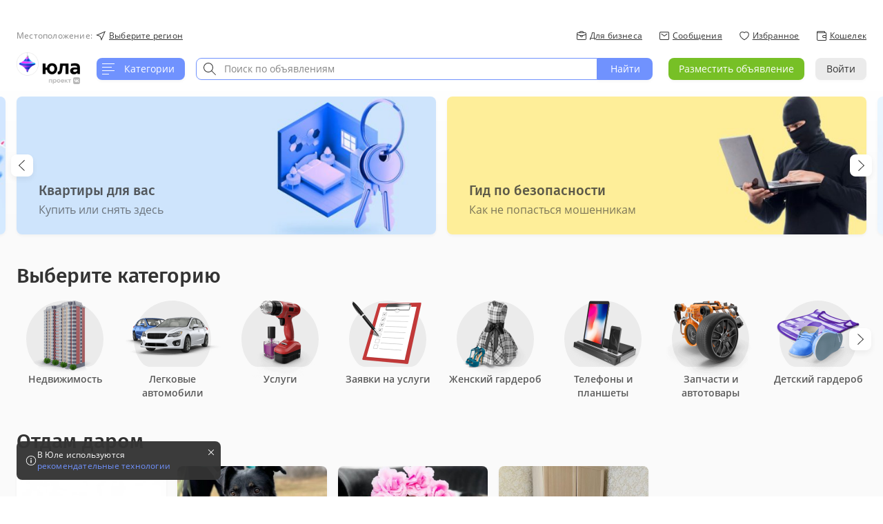

--- FILE ---
content_type: text/html
request_url: https://tns-counter.ru/nc01a**R%3Eundefined*_youla/ru/UTF-8/tmsec=_youla/415850233***
body_size: 16
content:
8A32740E696DC0ACG1768800428:8A32740E696DC0ACG1768800428

--- FILE ---
content_type: application/javascript
request_url: https://youla-web-static.mrgcdn.ru/4.5.0/build/pwa/app-classified/entries/MainWithGQL-chunk.d64b82de.js
body_size: 76534
content:
(window.webpackJsonp=window.webpackJsonp||[]).push([[56,22],{1191:function(n,e,t){"use strict";t.d(e,"a",function(){return a});var r=t(30);function a(n){return Object(r.f)(n,r.d)}},1193:function(n,e,t){"use strict";t.d(e,"g",function(){return i}),t.d(e,"e",function(){return o}),t.d(e,"d",function(){return l}),t.d(e,"a",function(){return u}),t.d(e,"c",function(){return c}),t.d(e,"b",function(){return d}),t.d(e,"f",function(){return s});var r=t(580),a=t(1197),i=function(n){return{type:a.h,payload:n}},o=function(){return{type:a.f}},l=function(){return{type:a.e}},u=function(n){return{type:a.b,payload:n}},c=function(n,e){return{type:a.c,payload:n,search:e}},d=function(){return{type:a.g}},s=function(n){if(n)return Object(r.a)(n);var e=n.selection,t=void 0===e?{}:e,a=t.category,i=t.subcategory,o=t.text;return u({search:o,category:a,subcategory:i})}},1197:function(n,e,t){"use strict";t.d(e,"h",function(){return c}),t.d(e,"d",function(){return d}),t.d(e,"e",function(){return s}),t.d(e,"f",function(){return f}),t.d(e,"a",function(){return p}),t.d(e,"b",function(){return m}),t.d(e,"c",function(){return b}),t.d(e,"g",function(){return g}),t.d(e,"j",function(){return h}),t.d(e,"i",function(){return O});var r=t(76),a=t(180),i=t(92),o=t(1199),l=t(536),u=Object(i.b)(l.a)("catalog"),c=u("UPDATE"),d=u("CATALOG_INIT"),s=u("CATALOG_INIT_RESET"),f=u("CATALOG_INIT_WITH_FIELDS"),p=u("CATALOG_CORRECT"),m=u("CATALOG_FETCH"),b=u("CATALOG_FETCH_START"),g=u("CATALOG_NEXT_PAGE_FETCH"),h=Object(o.a)(l.a)("catalog"),v={categoryId:null,subcategoryId:null},O=Object(r.c)({catalogData:function(n,e){switch(void 0===n&&(n=v),e.type){case c:return e.payload;default:return n}},isUpdating:function(n,e){switch(void 0===n&&(n=!0),e.type){case c:return!1;case a.a:return!0;default:return n}},isInited:function(n,e){switch(void 0===n&&(n=!1),e.type){case b:return!0;case s:return!1;default:return n}},search:Object(r.c)({text:function(n,e){switch(void 0===n&&(n=""),e.type){case b:return e.payload?e.payload.search||"":n;default:return n}},attributes:function(n,e){switch(void 0===n&&(n={}),e.type){case b:return e.payload&&void 0!==e.payload.attributes?e.payload.attributes:n;case p:return e.payload;default:return n}}})})},1206:function(n,e,t){"use strict";t.d(e,"a",function(){return f});var r,a,i=t(1),o=t(0),l=t.n(o),u=t(88),c=t(216),d=t(430),s=t(2).t.div(r||(r=Object(i.f)(["\n  width: 100%;\n  height: 40px;\n  display: flex;\n  flex-flow: row nowrap;\n  justify-content: center;\n  align-items: center;\n  & > svg {\n    will-change: transform;\n  }\n"],["\n  width: 100%;\n  height: 40px;\n  display: flex;\n  flex-flow: row nowrap;\n  justify-content: center;\n  align-items: center;\n  & > svg {\n    will-change: transform;\n  }\n"])));!function(n){n.ONCE="once",n.CONTINIUS="continius",n.NEVER="never"}(a||(a={}));var f=function(n){var e=n.observerInitProps,t=n.children,r=n.inViewportProps,o=n.hasNextPage,f=n.onFetchMore,p=n.isNextPageFetching,m=void 0!==p&&p,b=n.noNextPageElement,g=n.withButtonLoader,h=n.variant,v=void 0===h?a.ONCE:h,O=n.buttonTitle,y=void 0===O?"Показать еще":O,x=n.loadingComponent,j=void 0===x?c.a:x,E=n.spinnerComponent,S=n.isResetAutoLoading,w=n.isSmallLoader,C=n.wrapperStyle;l.a.useEffect(function(){F&&T(!1)},[S]);var I=l.a.useState(!1),F=I[0],T=I[1],P=l.a.useCallback(function(){v!==a.NEVER&&T(!0),f()},[f,v]),k=!1;return k=v===a.NEVER?m:F||v===a.CONTINIUS,0===l.a.Children.count(t)?l.a.createElement(j,null):l.a.createElement(l.a.Fragment,null,t,o?k&&!g?l.a.createElement(d.a.Init,Object(i.a)({},e),l.a.createElement(d.a,Object(i.a)({onEnter:f,isDisabled:m},r),l.a.createElement("div",null,E?l.a.createElement(E,null):l.a.createElement(s,{style:C,"data-test-component":"BoardLoader"},l.a.createElement(c.a.Spinner,{size:w?"small":"medium"}))))):l.a.createElement(u.a,{fullWidth:!0,variant:u.a.Variant.Muted,onClick:P,loading:m,disabled:m,"data-test-component":"BoardLoadMoreButton"},y):function(){if(!b||0===l.a.Children.count(t))return null;return b}())};f.Variant=a},1238:function(n,e,t){"use strict";t.d(e,"d",function(){return a}),t.d(e,"m",function(){return i}),t.d(e,"g",function(){return o}),t.d(e,"a",function(){return r}),t.d(e,"j",function(){return l}),t.d(e,"h",function(){return u}),t.d(e,"l",function(){return c}),t.d(e,"i",function(){return d}),t.d(e,"k",function(){return s}),t.d(e,"e",function(){return f}),t.d(e,"c",function(){return p}),t.d(e,"f",function(){return m}),t.d(e,"b",function(){return b});var r,a="catalog",i="similar",o="profile";!function(n){n.Total="profile_total",n.Active="profile_active",n.Sold="profile_sold",n.Archive="profile_archive"}(r||(r={}));var l=3,u=20,c=20,d=20,s=40,f=60,p="banners,serp_id,boosts",m="tile",b=1e3},1256:function(n,e,t){"use strict";t.d(e,"j",function(){return o}),t.d(e,"f",function(){return l}),t.d(e,"l",function(){return u}),t.d(e,"b",function(){return c}),t.d(e,"g",function(){return s}),t.d(e,"k",function(){return f}),t.d(e,"a",function(){return p}),t.d(e,"d",function(){return m}),t.d(e,"c",function(){return b}),t.d(e,"e",function(){return g}),t.d(e,"i",function(){return h}),t.d(e,"h",function(){return v}),t.d(e,"n",function(){return x}),t.d(e,"m",function(){return j});var r,a=t(12),i=t(10),o="root",l="field",u="subfields",c="category",d={type:o},s={pageList:[o],pageData:(r={},r[o]=d,r)},f="Фильтр",p="Применить",m="Выбрать",b="Категория",g="arrow-left",h="close-big",v="filterMobileHeaderPortal",O={id:161457,order:1,isNew:!1,slug:"price",widget:a.V.PRICE,title:"Зарплата",type:"float",params:{floatFactor:100,maxValue:2e9,minValue:0,expanded:!0,notSaved:!0,notValidated:!0,required:!1,unit:"₽"}},y={id:161460,order:2,isNew:!1,slug:i.D,widget:a.V.SELECT,title:"Тип зарплаты",type:"tag_id",params:{multiselect:!1,required:!1},values:[{id:i.m.PER_MONTH,value:i.n[i.m.PER_MONTH],order:1,seoEnabled:!1,seoSlug:""},{id:i.m.PER_DAY,value:i.n[i.m.PER_DAY],order:2,seoEnabled:!1,seoSlug:""},{id:i.m.PER_HOUR,value:i.n[i.m.PER_HOUR],order:3,seoEnabled:!1,seoSlug:""}]},x={id:0,order:0,isNew:!1,title:"",params:{required:!1},subfields:[O,y],widget:a.V.SECTION},j=[O,y]},1269:function(n,e,t){"use strict";t.d(e,"a",function(){return o});var r=t(35),a=t(22),i=t(27);function o(n){return function(e,t){var o=n.onClick,l=n.onAfterClose,u=n.reason,c=n.acceptText,d=void 0===c?"Ok":c,s=n.declineText,f=n.title,p=n.isColumnEnable,m=void 0===p||p,b=n.isDeclineEnabled,g=n.closeAllModals,h=void 0===g||g,v=n.showCloseButton,O=void 0===v||v,y=n.isCloseModalAfterApply,x=n.isAcceptShow,j=Object(r.c)(t());return a.g.emit(a.b.EVENT_MODAL_OPEN,{name:i.m,options:{closeAllModals:h,showCloseButton:O,modalData:{title:f,reason:u,acceptText:d,declineText:s,onClick:o,isCloseOnAccept:!1,isColumn:m&&j,isDeclineEnabled:b,isCloseModalAfterApply:y,isAcceptShow:x},onAfterClose:l}}),function(){return Object(a.l)(i.m)}}}},1310:function(n,e,t){"use strict";t.d(e,"b",function(){return u}),t.d(e,"a",function(){return f});var r=t(437),a=t(164),i=t.n(a),o=t(12),l={skipNulls:!0,encodeValuesOnly:!0,indices:!0,arrayFormat:"indices"},u=function(n){return r.stringify(n,l)},c=function(n){return isNaN(Number(n))?n:Number(n)},d=function(n){return n.attributes&&function(n){Object.keys(n).forEach(function(e){"string"==typeof n[e]&&/,/.test(n[e])?n[e]=n[e].split(",").map(c):Array.isArray(n[e])?n[e]=n[e].map(c):i()(n[e])||(isNaN(n[e])?n[e]=[n[e]]:n[e]=[Number(n[e])])})}(n.attributes),n.attributes&&n.attributes[o.cb]&&(n.attributes[o.cb]=n.attributes[o.cb][0]),n},s={parseArrays:!0,ignoreQueryPrefix:!0},f=function(n){return n?d(r.parse(n,s)):{}}},1311:function(n,e,t){"use strict";t.d(e,"k",function(){return A}),t.d(e,"r",function(){return V}),t.d(e,"i",function(){return N}),t.d(e,"g",function(){return R}),t.d(e,"b",function(){return L}),t.d(e,"n",function(){return M}),t.d(e,"f",function(){return _}),t.d(e,"p",function(){return q}),t.d(e,"d",function(){return B}),t.d(e,"j",function(){return z}),t.d(e,"m",function(){return U}),t.d(e,"a",function(){return W}),t.d(e,"e",function(){return G}),t.d(e,"q",function(){return H}),t.d(e,"o",function(){return Y}),t.d(e,"h",function(){return Q}),t.d(e,"l",function(){return K}),t.d(e,"c",function(){return $});var r,a,i,o,l,u,c,d,s,f,p,m,b,g,h,v,O,y,x,j,E,S,w,C,I,F=t(1),T=t(2),P=t(1312),k=t.n(P),D=t(13),A=T.t.div(r||(r=Object(F.f)(["\n  width: 608px;\n  padding: 32px 24px 24px;\n"],["\n  width: 608px;\n  padding: 32px 24px 24px;\n"]))),V=T.t.div(i||(i=Object(F.f)(["\n  padding: 24px;\n  ",";\n\n  text-align: ",";\n"],["\n  padding: 24px;\n  ",";\n\n  text-align: ",";\n"])),function(n){return!n.isMobile&&Object(T.i)(a||(a=Object(F.f)(["\n      width: 400px;\n    "],["\n      width: 400px;\n    "])))},function(n){return n.isLeftAlign?"left":"center"}),N=T.t.div(o||(o=Object(F.f)(["\n  padding: 16px;\n  height: 100%;\n  width: 100%;\n  text-align: center;\n  background-color: ",";\n  border-radius: ",";\n"],["\n  padding: 16px;\n  height: 100%;\n  width: 100%;\n  text-align: center;\n  background-color: ",";\n  border-radius: ",";\n"])),function(n){return n.theme.palette.white},function(n){return n.theme.borderRadiusNext.medium}),R=T.t.div(l||(l=Object(F.f)(["\n  display: flex;\n  flex-direction: column;\n  align-items: center;\n"],["\n  display: flex;\n  flex-direction: column;\n  align-items: center;\n"]))),L=T.t.img.attrs(function(){return{src:k.a}})(u||(u=Object(F.f)(["\n  width: 96px;\n  height: 96px;\n  z-index: ",";\n"],["\n  width: 96px;\n  height: 96px;\n  z-index: ",";\n"])),D.rd.whocares),M=Object(T.t)(D.Gc)(c||(c=Object(F.f)(["\n  margin-bottom: 8px;\n"],["\n  margin-bottom: 8px;\n"]))),_=Object(T.t)(D.Gc).attrs(function(){return{variant:"text2",color:"grey"}})(d||(d=Object(F.f)(["\n  margin-bottom: 16px;\n"],["\n  margin-bottom: 16px;\n"]))),q=Object(T.t)(D.Gc).attrs(function(){return{variant:"text2",color:"grey"}})(s||(s=Object(F.f)([""],[""]))),B=Object(T.t)(D.s)(p||(p=Object(F.f)(["\n  ","\n"],["\n  ","\n"])),function(n){return n.isFixedButton&&Object(T.i)(f||(f=Object(F.f)(["\n      position: fixed;\n      bottom: 8px;\n      width: calc(100% - 16px);\n      left: 8px;\n    "],["\n      position: fixed;\n      bottom: 8px;\n      width: calc(100% - 16px);\n      left: 8px;\n    "])))}),z=Object(T.t)(D.ub)(m||(m=Object(F.f)(["\n  margin-bottom: 24px;\n"],["\n  margin-bottom: 24px;\n"]))),U=T.t.div(g||(g=Object(F.f)(["\n  ","\n"],["\n  ","\n"])),function(n){return!n.isMobile&&Object(T.i)(b||(b=Object(F.f)(["\n      display: flex;\n      justify-content: space-between;\n    "],["\n      display: flex;\n      justify-content: space-between;\n    "])))}),W=Object(T.t)(D.s)(h||(h=Object(F.f)(["\n  padding: 8px;\n"],["\n  padding: 8px;\n"]))),G=Object(T.t)(D.s)(y||(y=Object(F.f)(["\n  ","\n"],["\n  ","\n"])),function(n){return n.isMobile?Object(T.i)(v||(v=Object(F.f)(["\n          margin-top: 8px;\n        "],["\n          margin-top: 8px;\n        "]))):Object(T.i)(O||(O=Object(F.f)(["\n          margin-left: 8px;\n        "],["\n          margin-left: 8px;\n        "])))}),H=T.t.div(x||(x=Object(F.f)(["\n  ",";\n"],["\n  ",";\n"])),function(n){return n.hasMarginBottom&&"margin-bottom: 80px"}),Y=T.t.div(S||(S=Object(F.f)(["\n  ","\n"],["\n  ","\n"])),function(n){return n.isMobile?Object(T.i)(j||(j=Object(F.f)(["\n          &:not(:last-child) {\n            margin-bottom: 40px;\n          }\n        "],["\n          &:not(:last-child) {\n            margin-bottom: 40px;\n          }\n        "]))):Object(T.i)(E||(E=Object(F.f)(["\n          margin-bottom: 32px;\n          display: flex;\n        "],["\n          margin-bottom: 32px;\n          display: flex;\n        "])))}),Q=T.t.div(w||(w=Object(F.f)(["\n  display: inline-block;\n  width: ",";\n  height: ",";\n  margin-right: ",";\n\n  img {\n    width: ",";\n    height: ",";\n  }\n"],["\n  display: inline-block;\n  width: ",";\n  height: ",";\n  margin-right: ",";\n\n  img {\n    width: ",";\n    height: ",";\n  }\n"])),"80px","80px",function(n){return n.isMobile?0:"24px"},"80px","80px"),K=Object(T.t)(D.Gc)(C||(C=Object(F.f)(["\n  margin-top: 10px;\n"],["\n  margin-top: 10px;\n"]))),$=Object(T.t)(D.ic)(I||(I=Object(F.f)([""],[""])))},1312:function(n,e,t){n.exports=t.p+"assets/approved-icon.7bbde3.png"},1318:function(n,e,t){"use strict";t.d(e,"d",function(){return s}),t.d(e,"b",function(){return f}),t.d(e,"e",function(){return p}),t.d(e,"f",function(){return m}),t.d(e,"a",function(){return b}),t.d(e,"h",function(){return g}),t.d(e,"c",function(){return h}),t.d(e,"g",function(){return v});var r=t(1),a=t(14),i=t(231),o=t.n(i),l=t(1570),u=t.n(l),c=t(1711),d=t(1387),s=function(n){return n[d.a]},f=function(n){return Object(a.createSelector)(s,function(e){var t=e.banners;return o()(t,{id:n})})},p=function(n){var e=f(n);return Object(a.createSelector)(e,function(n){if("ad_banner"===(null==n?void 0:n.type))return n.statistics})},m=function(n){var e=f(n);return Object(a.createSelector)(e,function(n){return"ad_banner"===(null==n?void 0:n.type)&&"user_closed_ad"===n.status?"closed_ad":null==n?void 0:n.type})},b=function(n){var e=f(n);return Object(a.createSelector)(e,function(n){if("ad_banner"===(null==n?void 0:n.type))return n.adChoices})},g=function(n){var e=b(n);return Object(a.createSelector)(e,function(n){return Boolean(n)})},h=Object(a.createSelector)(s,function(n){var e=n.banners.reduce(function(n,e){return"ad_banner"===e.type?Object(r.a)(Object(r.a)({},n),{adIs:Object(r.h)(Object(r.h)([],n.adIs,!0),[e.id],!1)}):e.isPinned?Object(r.a)(Object(r.a)({},n),{pinnedIds:Object(r.h)(Object(r.h)([],n.pinnedIds,!0),[e.id],!1)}):Object(r.a)(Object(r.a)({},n),{otherIds:Object(r.h)(Object(r.h)([],n.otherIds,!0),[e.id],!1)})},{adIs:[],pinnedIds:[],otherIds:[]}),t=e.adIs,a=e.pinnedIds,i=e.otherIds;return Object(r.h)(Object(r.h)(Object(r.h)([],t.sort(function(n){return n===c.a.FIRST?-1:1}),!0),a,!0),u()(i),!0)});var v=Object(a.createSelector)(s,function(n){var e=n.adBannerSate,t=n.webBannerState;return"fetched"===e&&"fetched"===t})},1326:function(n,e,t){"use strict";t.d(e,"b",function(){return r}),t.d(e,"a",function(){return a}),t.d(e,"d",function(){return i}),t.d(e,"c",function(){return o});var r="DATA_BY_WEEK",a="DATA_BY_MONTH",i="views",o="shows"},1327:function(n,e,t){"use strict";t.d(e,"a",function(){return h}),t.d(e,"b",function(){return C}),t.d(e,"c",function(){return F}),t.d(e,"d",function(){return P}),t.d(e,"e",function(){return T.e});var r,a,i,o,l,u,c=t(1),d=t(0),s=t.n(d),f=t(2),p=function(n){return s.a.createElement("svg",Object(c.a)({width:2,height:10,viewBox:"0 0 2 10",fill:"none"},n),s.a.createElement("path",{fillRule:"evenodd",clipRule:"evenodd",d:"M1 0c.552 0 1 .444 1 1 0 .552-.444 1-1 1-.552 0-1-.444-1-1 0-.552.444-1 1-1zm0 4c.552 0 1 .444 1 1 0 .552-.444 1-1 1-.552 0-1-.444-1-1 0-.552.444-1 1-1zm0 4c.552 0 1 .444 1 1 0 .552-.444 1-1 1-.552 0-1-.444-1-1 0-.552.444-1 1-1z",fill:"currentColor"}))},m=t(51),b=f.t.div(r||(r=Object(c.f)(["\n  cursor: pointer;\n  height: 22px;\n  display: inline-flex;\n  align-items: center;\n  padding: 0 8px;\n  background-color: ",";\n  opacity: 0.8;\n  transition: opacity 0.2s ease-in-out;\n  &:hover {\n    opacity: 0.6;\n  }\n  &:active {\n    opacity: 0.9;\n  }\n  border-radius: ",";\n"],["\n  cursor: pointer;\n  height: 22px;\n  display: inline-flex;\n  align-items: center;\n  padding: 0 8px;\n  background-color: ",";\n  opacity: 0.8;\n  transition: opacity 0.2s ease-in-out;\n  &:hover {\n    opacity: 0.6;\n  }\n  &:active {\n    opacity: 0.9;\n  }\n  border-radius: ",";\n"])),function(n){return n.theme.colors.light},function(n){switch(n.position){case"top-left":return"0 0 4px 0";case"top-right":return"0 0 0 4px";case"bottom-left":return"0 4px 0 0";case"bottom-right":return"4px 0 0 0"}}),g=Object(f.t)(p)(a||(a=Object(c.f)(["\n  margin-left: 6px;\n"],["\n  margin-left: 6px;\n"]))),h=function(n){var e=n.position,t=n.onClick,r=n.className;return s.a.createElement(b,{className:r,onClick:t,position:e},s.a.createElement(m.a,{variant:"text3"},"Реклама"),s.a.createElement(g,null))},v=t(571),O=t(82),y=t(535),x=t(1513),j=function(n){return s.a.createElement("svg",Object(c.a)({width:24,height:24,viewBox:"0 0 24 24",fill:"currentColor"},n),s.a.createElement("path",{fillRule:"evenodd",clipRule:"evenodd",d:"M20.354 19.646l-16-16-.708.708 2.366 2.365c-.411.257-.808.54-1.187.85C3.137 8.946 2 10.689 2 12c0 1.31 1.139 3.054 2.829 4.431A11.312 11.312 0 0 0 12 19a11.26 11.26 0 0 0 5.083-1.21l2.563 2.564.708-.708zm-4.018-2.602l-1.883-1.884A4 4 0 0 1 8.84 9.547L6.737 7.444c-.433.257-.85.546-1.246.866C3.995 9.515 3 11.022 3 12c0 .978.996 2.484 2.494 3.69A10.337 10.337 0 0 0 12 18c1.52 0 2.991-.332 4.336-.956zm-6.781-6.782a3 3 0 0 0 4.184 4.184l-4.184-4.184zm1.171-2.055l.826.826a3 3 0 0 1 3.415 3.415l.826.826a4 4 0 0 0-5.067-5.067zm7.78 7.487l-.164.129.709.709.12-.097C20.86 15.058 22 13.314 22 12c0-1.314-1.137-3.058-2.826-4.435a11.315 11.315 0 0 0-10.99-1.9l.789.789a10.34 10.34 0 0 1 9.536 1.853C20.006 9.511 21 11.017 21 12c0 .981-.995 2.488-2.494 3.694z"}))},E=Object(f.t)(m.a).attrs({variant:"text2",color:"grey"})(i||(i=Object(c.f)(["\n  margin-bottom: 24px;\n"],["\n  margin-bottom: 24px;\n"]))),S=f.t.li(o||(o=Object(c.f)(["\n  &:not(:last-child) {\n    margin-bottom: 16px;\n  }\n"],["\n  &:not(:last-child) {\n    margin-bottom: 16px;\n  }\n"]))),w=Object(f.t)(O.a)(l||(l=Object(c.f)(["\n  align-items: center;\n  display: flex;\n"],["\n  align-items: center;\n  display: flex;\n"]))),C=function(n){var e=n.adChoices,t=n.infoMessage,r=n.onCloseClick,a=n.className;return s.a.createElement("div",{className:a},t&&s.a.createElement(E,null,t),e&&s.a.createElement("ul",null,s.a.createElement(S,null,s.a.createElement(w,{onClick:r,size:w.Size.Large},s.a.createElement(j,{width:24,height:24}),e.close.name)),s.a.createElement(S,null,s.a.createElement(w,{href:e.about.clickLink,foreignLink:!0,size:w.Size.Large},s.a.createElement(y.a,{width:24,height:24}),e.about.name)),e.copy&&s.a.createElement(S,null,s.a.createElement(w,{onClick:function(){return Object(c.b)(void 0,void 0,void 0,function(){var n,t,r;return Object(c.e)(this,function(a){switch(a.label){case 0:return a.trys.push([0,2,,3]),[4,navigator.clipboard.writeText(null!==(r=null===(t=null==e?void 0:e.copy)||void 0===t?void 0:t.copyText)&&void 0!==r?r:"")];case 1:return a.sent(),v.a.register("Ид скопирован в буфер обмена"),[3,3];case 2:return n=a.sent(),console.error(n),[3,3];case 3:return[2]}})})},size:w.Size.Large},s.a.createElement(x.a,{width:24,height:24}),e.copy.name))))},I=Object(f.t)(m.a).attrs({color:"dark",paragraph:!0})(u||(u=Object(c.f)(["\n  display: flex;\n  align-items: center;\n  justify-content: center;\n  background-color: ",";\n  height: 100%;\n"],["\n  display: flex;\n  align-items: center;\n  justify-content: center;\n  background-color: ",";\n  height: 100%;\n"])),function(n){return n.theme.colors.gray}),F=function(n){var e=n.className;return s.a.createElement(I,{className:e},"Рекламное объявление скрыто")},T=t(152),P=function(n){return function(e,t,r){var a=r.ExceptionService;return Object(c.b)(void 0,void 0,void 0,function(){var e;return Object(c.e)(this,function(t){switch(t.label){case 0:return t.trys.push([0,2,,3]),[4,Object(T.b)([n.close.pixelUrl])];case 1:return t.sent(),[3,3];case 2:return e=t.sent(),a.handleError({err:e,message:"При отправке пикселя закрытия рекламы произошла ошибка",silent:!0}),[3,3];case 3:return[2]}})})}}},1331:function(n,e,t){"use strict";t.d(e,"g",function(){return v}),t.d(e,"f",function(){return O}),t.d(e,"d",function(){return y}),t.d(e,"b",function(){return x}),t.d(e,"a",function(){return j}),t.d(e,"e",function(){return E}),t.d(e,"c",function(){return S});var r,a=t(0),i=t.n(a),o=t(13),l=t(85),u=t(1312),c=t.n(u),d=t(1474),s=t.n(d),f=t(1475),p=t.n(f),m=t(1476),b=t.n(m),g=t(10),h=t(1311),v=[{title:"Юла запустила многоуровневую систему безопасности",description:i.a.createElement(i.a.Fragment,null,"Мы",g.E.SPACE_NONBREAKING,"проверяем пользователей по",g.E.SPACE_NONBREAKING,"тысяче параметров, контролируем ссылки и",g.E.SPACE_NONBREAKING,"подтверждаем профили с",g.E.SPACE_NONBREAKING,"помощью ВКонтакте"),icon:b.a},{title:i.a.createElement(i.a.Fragment,null,"Проверка пользователей по",g.E.SPACE_NONBREAKING,"тысяче параметров"),description:i.a.createElement(i.a.Fragment,null,"Искусственный интеллект проверяет каждого пользователя и",g.E.SPACE_NONBREAKING,"блокирует мошенников до",g.E.SPACE_NONBREAKING,"того, как они напишут вам"),icon:s.a},{title:"Контроль внешних ссылок",description:i.a.createElement(i.a.Fragment,null,"Юла проверяет каждую ссылку, по",g.E.SPACE_NONBREAKING,"которой вам предлагают перейти. Если вас захотят обмануть",g.E.SPACE_NONBREAKING,"— мы",g.E.SPACE_NONBREAKING,"заблокируем сайт"),icon:p.a},{title:"Подтвердите свой профиль",description:i.a.createElement(i.a.Fragment,null,"Подтвердите профиль с",g.E.SPACE_NONBREAKING,"помощью аккаунта ВКонтакте. Это повысит доверие пользователей",g.E.SPACE_NONBREAKING,"к",g.E.SPACE_NONBREAKING,"вам"),icon:c.a}],O={verifiedInfoVk:{title:"Профиль подтвержден",description:i.a.createElement(i.a.Fragment,null,"Эта иконка означает, что профиль подтверждён через",g.E.SPACE_NONBREAKING,"ВКонтакте"),buttonText:"Понятно"},verifiedInfoAll:{title:"Профиль подтвержден",description:i.a.createElement(i.a.Fragment,null,"Эта иконка означает, что профиль подтверждён через ВКонтакте."),buttonText:"Понятно"},verifySuccessVk:{title:"Ваш профиль подтверждён через ВКонтакте",description:i.a.createElement(i.a.Fragment,null,"На",g.E.SPACE_NONBREAKING,"вашей странице и",g.E.SPACE_NONBREAKING,"странице объявлений будет показано, что ваш профиль прошел проверку"),buttonText:"Открыть профиль"},verifySuccessAll:{title:"Ваш профиль подтвержден через аккаунт ВКонтакте",description:i.a.createElement(i.a.Fragment,null,"На",g.E.SPACE_NONBREAKING,"вашей странице и",g.E.SPACE_NONBREAKING,"странице объявлений будет показано, что ваш профиль прошел проверку"),buttonText:"Открыть профиль"},verifyAll:{title:"Подтвердите свой профиль",description:i.a.createElement(i.a.Fragment,null,"Подтвердите профиль через ",g.E.SPACE_NONBREAKING,"аккаунт ВКонтакте. Это повысит доверие пользователей к",g.E.SPACE_NONBREAKING,"вам."),buttonText:void 0},verifyVk:{title:"Привяжите профиль ВКонтакте",description:i.a.createElement(i.a.Fragment,null,i.a.createElement(o.Gc,{paragraph:!0,variant:"text2"},"Повысьте уровень доверия еще больше, привяжите аккаунт ВКонтакте."),i.a.createElement(h.l,{paragraph:!0,color:"grey",variant:"text3"},"Ваша страница в социальной сети не будет показана пользователям Юлы")),buttonText:"Привязать ВКонтакте"}},y=((r={})[l.a.UNCONFIRM]={title:"ВКонтакте не подключён",description:i.a.createElement(i.a.Fragment,null,"Попробуйте снова или выберите другой аккаунт ВКонтакте"),buttonText:"Попробовать снова",hasCancelButton:!0},r[l.a.DOUBLE_USER]={title:i.a.createElement(i.a.Fragment,null,"Страница ВКонтакте используется другим пользователем на",g.E.SPACE_NONBREAKING,"Юле"),description:i.a.createElement(i.a.Fragment,null,"Хотите привязать эту страницу к",g.E.SPACE_NONBREAKING,"текущему профилю? Вы",g.E.SPACE_NONBREAKING,"больше не",g.E.SPACE_NONBREAKING,"сможете авторизоваться в",g.E.SPACE_NONBREAKING,"другом профиле через ВКонтакте"),buttonText:"Да, использовать",hasCancelButton:!0},r[l.a.BLOCK_USER]={title:"ВКонтакте не подключён",description:i.a.createElement(i.a.Fragment,null,"Аккаунт ВКонтакте был заблокирован на",g.E.SPACE_NONBREAKING,"Юле"),buttonText:"Понятно",hasCancelButton:!1},r),x="Привязать ВКонтакте",j="Подтвердить профиль",E="Как получить иконку?",S="Отмена"},1336:function(n,e,t){"use strict";t.d(e,"a",function(){return f}),t.d(e,"b",function(){return b});var r=t(0),a=t.n(r),i=(t(1477),t(561)),o=t(1396),l=t(1397),u=function(){},c=function(n){var e=n.html,t=n.onClick,r=void 0===t?u:t,i=n.onShow,c=void 0===i?u:i,d=n.onDrawn,s=void 0===d?u:d,f=n.className,p=a.a.useRef(null);return a.a.useEffect(function(){var n;e&&p.current&&(p.current.innerHTML=e,n=p.current,Array.from(n.getElementsByTagName("script")).forEach(function(n){try{var e=new Function(n.innerHTML);setTimeout(function(){try{e()}catch(n){}},0)}catch(n){}}))},[e]),Object(l.a)(Boolean(e),s),e?a.a.createElement(o.a,{onBannerShow:c},a.a.createElement("div",{onClick:r,ref:p,"data-test-component":"html-ad",className:f})):null};var d,s=t(563),f=function(n){var e=n.slotId,t=n.eventCategory,r=n.eventSubcategory,o=n.bannerFormat,l=n.doNotRepeat,u=n.rbParams,d=n.placeHolderElement,f=void 0===d?function(){return null}:d,p=n.className,m=Object(s.c)({slotId:e,eventCategory:t,eventSubcategory:r,bannerFormat:o}),b=m.sendClickAnalytics,g=m.sendShowAnalytics,h=m.sendDrawAnalytics,v=m.sendSendRequestAnalytics,O=m.sendSuccessRequestAnalytics,y=m.sendFailedRequestAnalytics,x=Object(i.c)({slotId:e,onFetchStart:v,onFetchSuccess:O,onFetchFailed:y,extraRbParams:u,doNotRepeat:l});return x?a.a.createElement(c,{html:x.html,onClick:b,onShow:g,onDrawn:h,className:p}):f()},p=t(1),m=t(2),b=Object(m.t)(f)(d||(d=Object(p.f)(["\n  height: 100%;\n"],["\n  height: 100%;\n"])))},1339:function(n,e,t){"use strict";t.d(e,"b",function(){return o}),t.d(e,"a",function(){return l});var r=t(547),a=t.n(r),i="_yjs_";function o(n){if(n)return i+n}function l(n,e){if(!e)return n;var t=[];return Array.isArray(e)?e.forEach(function(n){t.push(o(n))}):t.push(o(e)),a()(n,t)}},1343:function(n,e,t){"use strict";t.d(e,"b",function(){return V}),t.d(e,"a",function(){return A}),t.d(e,"c",function(){return N});var r=t(1),a=t(0),i=t.n(a),o=t(17),l=t.n(o),u=t(34),c=t(219),d=t.n(c),s=t(30),f=t(12),p=t(35),m=t(194),b=t(549),g=t(32),h=t(1346);function v(n,e){var t=0,r=!1;return Object(h.h)(n)&&(t=(r=Object(h.i)(e))?e:n),{id:t,isSubcategory:r}}var O=t(557),y=t.n(O);function x(n){var e;if(!(null===(e=n.allFields)||void 0===e?void 0:e.fields))throw Error("Некорректная структура FieldsQuery");var t=n.allFields.fields.map(function(n){return function n(e){var t=Object(r.a)({},e);var a=j[t.__typename];if(a)for(var i in a){var o=a[i];t[o]=t[i],delete t[i]}t.subfields&&(t.subfields=t.subfields.map(function(e){return n(e)}));return t}(n)});return y()(t)}var j={FieldSort:{fieldSortParams:"params"},FieldRangeInt:{fieldRangeIntParams:"params"},FieldPrice:{fieldPriceParams:"params"},FieldDisplayType:{fieldDisplayTypeParams:"params",fieldDisplayTypeValues:"values"},FieldYearParams:{fieldYearParams:"params"},CommonField:{commonFieldParams:"params"},FieldSelect:{fieldSelectParams:"params"},FieldImages20:{fieldImages20Params:"params"},FieldDiscount:{fieldDiscountTypeValues:"values"}},E=t(1527);function S(n,e){var t=n.id,r=n.isSubcategory,a=void 0!==r&&r,i=Object(E.a)(e);return a?{categoryId:null,subcategoryId:t,attributeItems:i}:{categoryId:t,subcategoryId:null,attributeItems:i}}var w,C=t(450),I=Object(u.gql)(w||(w=Object(r.f)(["\n    query FilterCatalogContextFieldQuery($categoryId: Int, $subcategoryId: Int, $attributeItems: [AttributeItem!]) {\n  allFields(params: {categoryId: $categoryId, subcategoryId: $subcategoryId, attributeItems: $attributeItems}, presentation: FILTER) {\n    fields {\n      id\n      title\n      attributeId\n      slug\n      isNew\n      widget\n      order\n      __typename\n      ... on FieldSection {\n        params {\n          required\n          hidden\n          comment\n          multiselect\n          hint\n        }\n        values {\n          id\n          value\n          seoSlug\n          seoEnabled\n          order\n        }\n        subfields {\n          id\n          title\n          attributeId\n          slug\n          isNew\n          widget\n          order\n          type\n          __typename\n          ... on FieldSort {\n            fieldSortParams: params {\n              defaultValue\n              expanded\n              required\n            }\n            values {\n              ... on FieldSortValue {\n                id\n                value\n                seoSlug\n                seoEnabled\n                order\n                params {\n                  predefinedValue\n                  hint\n                }\n              }\n            }\n          }\n          ... on FieldRangeInt {\n            fieldRangeIntParams: params {\n              maxValue\n              minValue\n              required\n              hint\n              comment\n              unit\n              floatFactor\n            }\n          }\n          ... on FieldStoreMode {\n            values {\n              ... on FieldStoreModeValue {\n                id\n                value\n                order\n              }\n            }\n          }\n          ... on FieldTermOfPlacement {\n            params {\n              defaultValue\n              expanded\n              required\n            }\n            values {\n              ... on FieldTermOfPlacementValue {\n                id\n                value\n                seoSlug\n                seoEnabled\n                order\n                params {\n                  predefinedValueFrom\n                  predefinedValueTo\n                }\n              }\n            }\n          }\n          ... on FieldSafeDeal {\n            values {\n              ... on FieldSafeDealValue {\n                id\n                value\n                seoSlug\n                seoEnabled\n                order\n                params {\n                  predefinedValue\n                }\n              }\n            }\n            params {\n              multiselect\n              required\n            }\n          }\n          ... on FieldDiscount {\n            fieldDiscountTypeValues: values {\n              id\n              value\n              seoSlug\n              seoEnabled\n              order\n            }\n            params {\n              required\n            }\n          }\n          ... on FieldTextLarge {\n            params {\n              required\n            }\n          }\n          ... on FieldLocation {\n            params {\n              required\n            }\n          }\n          ... on FieldPrice {\n            fieldPriceParams: params {\n              unit\n              expanded\n              floatFactor\n              maxValue\n              minValue\n              notSaved\n              notValidated\n              required\n            }\n          }\n          ... on FieldDelivery {\n            values {\n              ... on FieldDeliveryValue {\n                value\n                id\n                order\n                seoSlug\n                seoEnabled\n                params {\n                  predefinedValue\n                }\n              }\n            }\n            params {\n              required\n            }\n          }\n          ... on FieldDisplayType {\n            fieldDisplayTypeParams: params {\n              required\n            }\n            fieldDisplayTypeValues: values {\n              ... on FieldDisplayTypeValue {\n                id\n                value\n                seoSlug\n                seoEnabled\n                order\n                params {\n                  predefinedValue\n                }\n              }\n            }\n          }\n          ... on FieldYear {\n            fieldYearParams: params {\n              maxValue\n              minValue\n              required\n              comment\n              hint\n            }\n          }\n          ... on FieldLocation {\n            params {\n              required\n            }\n          }\n          ... on FieldDiscount {\n            params {\n              required\n            }\n          }\n          ... on FieldInputInt {\n            params {\n              maxValue\n              minValue\n              required\n              comment\n              hint\n              required\n            }\n          }\n          ... on CommonField {\n            commonFieldParams: params {\n              isFilterable\n              required\n              maxValue\n              minValue\n              unit\n              floatFactor\n              notSaved\n              multiselect\n              requestURL\n              hint\n              reloadOnSelect\n              dependentSlug\n            }\n            values {\n              id\n              value\n              seoSlug\n              seoEnabled\n              order\n            }\n          }\n          ... on FieldSelect {\n            fieldSelectParams: params {\n              expanded\n              multiselect\n              reloadOnSelect\n              required\n              isFilterable\n              comment\n              hint\n              dependentSlug\n              hidden\n            }\n            values {\n              id\n              value\n              seoSlug\n              seoEnabled\n              order\n            }\n          }\n          ... on FieldDescription {\n            params {\n              required\n              comment\n              maxLength\n              maxValue\n              notSaved\n              notValidated\n            }\n          }\n          ... on FieldAddress {\n            params {\n              required\n              notSaved\n              notValidated\n            }\n          }\n          ... on FieldImages20 {\n            fieldImages20Params: params {\n              hint\n              notSaved\n              notValidated\n              required\n              photoTags {\n                tag\n                value\n                id\n              }\n            }\n          }\n          ... on FieldInputFloat {\n            params {\n              maxValue\n              minValue\n              required\n              unit\n              floatFactor\n            }\n          }\n          ... on FieldSelectExt {\n            params {\n              requestURL\n              required\n              isFilterable\n            }\n            values {\n              id\n              value\n              seoSlug\n              seoEnabled\n              order\n            }\n          }\n          ... on FieldProfileData {\n            params {\n              notValidated\n              required\n              dataSource\n              notSaved\n            }\n          }\n          ... on FieldInputText {\n            params {\n              required\n            }\n          }\n          ... on FieldGroup {\n            id\n            title\n            attributeId\n            slug\n            isNew\n            widget\n            order\n            subfields {\n              id\n              title\n              attributeId\n              slug\n              isNew\n              widget\n              order\n              type\n              ... on FieldSort {\n                fieldSortParams: params {\n                  defaultValue\n                  expanded\n                  required\n                }\n                values {\n                  ... on FieldSortValue {\n                    id\n                    value\n                    seoSlug\n                    seoEnabled\n                    order\n                    params {\n                      predefinedValue\n                      hint\n                    }\n                  }\n                }\n              }\n              ... on FieldRangeInt {\n                fieldRangeIntParams: params {\n                  maxValue\n                  minValue\n                  required\n                  hint\n                  comment\n                  unit\n                  floatFactor\n                }\n              }\n              ... on FieldTermOfPlacement {\n                params {\n                  defaultValue\n                  expanded\n                  required\n                }\n                values {\n                  ... on FieldTermOfPlacementValue {\n                    id\n                    value\n                    seoSlug\n                    seoEnabled\n                    order\n                    params {\n                      predefinedValueFrom\n                      predefinedValueTo\n                    }\n                  }\n                }\n              }\n              ... on FieldSafeDeal {\n                values {\n                  ... on FieldSafeDealValue {\n                    id\n                    value\n                    seoSlug\n                    seoEnabled\n                    order\n                    params {\n                      predefinedValue\n                    }\n                  }\n                }\n                params {\n                  multiselect\n                  required\n                }\n              }\n              ... on FieldDiscount {\n                params {\n                  required\n                }\n              }\n              ... on FieldTextLarge {\n                params {\n                  required\n                }\n              }\n              ... on FieldLocation {\n                params {\n                  required\n                }\n              }\n              ... on FieldPrice {\n                fieldPriceParams: params {\n                  unit\n                  expanded\n                  floatFactor\n                  maxValue\n                  minValue\n                  notSaved\n                  notValidated\n                  required\n                }\n              }\n              ... on FieldDelivery {\n                values {\n                  ... on FieldDeliveryValue {\n                    value\n                    id\n                    order\n                    seoSlug\n                    seoEnabled\n                    params {\n                      predefinedValue\n                    }\n                  }\n                }\n                params {\n                  required\n                }\n              }\n              ... on FieldDisplayType {\n                fieldDisplayTypeParams: params {\n                  required\n                }\n                fieldDisplayTypeValues: values {\n                  ... on FieldDisplayTypeValue {\n                    id\n                    value\n                    seoSlug\n                    seoEnabled\n                    order\n                    params {\n                      predefinedValue\n                    }\n                  }\n                }\n              }\n              ... on FieldYear {\n                fieldYearParams: params {\n                  maxValue\n                  minValue\n                  required\n                  comment\n                  hint\n                }\n              }\n              ... on FieldLocation {\n                params {\n                  required\n                }\n              }\n              ... on FieldDiscount {\n                params {\n                  required\n                }\n              }\n              ... on FieldInputInt {\n                params {\n                  maxValue\n                  minValue\n                  required\n                  comment\n                  hint\n                  required\n                }\n              }\n              ... on CommonField {\n                commonFieldParams: params {\n                  isFilterable\n                  required\n                  maxValue\n                  minValue\n                  unit\n                  floatFactor\n                  notSaved\n                  multiselect\n                  requestURL\n                  hint\n                  reloadOnSelect\n                  dependentSlug\n                }\n                values {\n                  id\n                  value\n                  seoSlug\n                  seoEnabled\n                  order\n                }\n              }\n              ... on FieldSelect {\n                fieldSelectParams: params {\n                  expanded\n                  multiselect\n                  reloadOnSelect\n                  required\n                  isFilterable\n                  comment\n                  hint\n                  dependentSlug\n                  hidden\n                }\n                values {\n                  id\n                  value\n                  seoSlug\n                  seoEnabled\n                  order\n                }\n              }\n              ... on FieldDescription {\n                params {\n                  required\n                  comment\n                  maxLength\n                  maxValue\n                  notSaved\n                  notValidated\n                }\n              }\n              ... on FieldAddress {\n                params {\n                  required\n                  notSaved\n                  notValidated\n                }\n              }\n              ... on FieldImages20 {\n                fieldImages20Params: params {\n                  hint\n                  notSaved\n                  notValidated\n                  required\n                  photoTags {\n                    tag\n                    value\n                    id\n                  }\n                }\n              }\n              ... on FieldInputFloat {\n                params {\n                  maxValue\n                  minValue\n                  required\n                  unit\n                  floatFactor\n                }\n              }\n              ... on FieldSelectExt {\n                params {\n                  requestURL\n                  required\n                  isFilterable\n                }\n                values {\n                  id\n                  value\n                  seoSlug\n                  seoEnabled\n                  order\n                }\n              }\n              ... on FieldProfileData {\n                params {\n                  notValidated\n                  required\n                  dataSource\n                  notSaved\n                }\n              }\n              ... on FieldInputText {\n                params {\n                  required\n                }\n              }\n              ... on FieldSection {\n                id\n                title\n                attributeId\n                slug\n                isNew\n                widget\n                order\n                subfields {\n                  id\n                  title\n                  attributeId\n                  slug\n                  isNew\n                  widget\n                  order\n                  type\n                  __typename\n                  ... on FieldSort {\n                    fieldSortParams: params {\n                      defaultValue\n                      expanded\n                      required\n                    }\n                    values {\n                      ... on FieldSortValue {\n                        id\n                        value\n                        seoSlug\n                        seoEnabled\n                        order\n                        params {\n                          predefinedValue\n                          hint\n                        }\n                      }\n                    }\n                  }\n                  ... on FieldRangeInt {\n                    fieldRangeIntParams: params {\n                      maxValue\n                      minValue\n                      required\n                      hint\n                      comment\n                      unit\n                      floatFactor\n                    }\n                  }\n                  ... on FieldTermOfPlacement {\n                    params {\n                      defaultValue\n                      expanded\n                      required\n                    }\n                    values {\n                      ... on FieldTermOfPlacementValue {\n                        id\n                        value\n                        seoSlug\n                        seoEnabled\n                        order\n                        params {\n                          predefinedValueFrom\n                          predefinedValueTo\n                        }\n                      }\n                    }\n                  }\n                  ... on FieldSafeDeal {\n                    values {\n                      ... on FieldSafeDealValue {\n                        id\n                        value\n                        seoSlug\n                        seoEnabled\n                        order\n                        params {\n                          predefinedValue\n                        }\n                      }\n                    }\n                    params {\n                      multiselect\n                      required\n                    }\n                  }\n                  ... on FieldDiscount {\n                    params {\n                      required\n                    }\n                  }\n                  ... on FieldTextLarge {\n                    params {\n                      required\n                    }\n                  }\n                  ... on FieldLocation {\n                    params {\n                      required\n                    }\n                  }\n                  ... on FieldPrice {\n                    fieldPriceParams: params {\n                      unit\n                      expanded\n                      floatFactor\n                      maxValue\n                      minValue\n                      notSaved\n                      notValidated\n                      required\n                    }\n                  }\n                  ... on FieldDelivery {\n                    values {\n                      ... on FieldDeliveryValue {\n                        value\n                        id\n                        order\n                        seoSlug\n                        seoEnabled\n                        params {\n                          predefinedValue\n                        }\n                      }\n                    }\n                    params {\n                      required\n                    }\n                  }\n                  ... on FieldDisplayType {\n                    fieldDisplayTypeParams: params {\n                      required\n                    }\n                    fieldDisplayTypeValues: values {\n                      ... on FieldDisplayTypeValue {\n                        id\n                        value\n                        seoSlug\n                        seoEnabled\n                        order\n                        params {\n                          predefinedValue\n                        }\n                      }\n                    }\n                  }\n                  ... on FieldYear {\n                    fieldYearParams: params {\n                      maxValue\n                      minValue\n                      required\n                      comment\n                      hint\n                    }\n                  }\n                  ... on FieldLocation {\n                    params {\n                      required\n                    }\n                  }\n                  ... on FieldDiscount {\n                    params {\n                      required\n                    }\n                  }\n                  ... on FieldInputInt {\n                    params {\n                      maxValue\n                      minValue\n                      required\n                      comment\n                      hint\n                      required\n                    }\n                  }\n                  ... on CommonField {\n                    commonFieldParams: params {\n                      isFilterable\n                      required\n                      maxValue\n                      minValue\n                      unit\n                      floatFactor\n                      notSaved\n                      multiselect\n                      requestURL\n                      hint\n                      reloadOnSelect\n                      dependentSlug\n                    }\n                    values {\n                      id\n                      value\n                      seoSlug\n                      seoEnabled\n                      order\n                    }\n                  }\n                  ... on FieldSelect {\n                    fieldSelectParams: params {\n                      expanded\n                      multiselect\n                      reloadOnSelect\n                      required\n                      isFilterable\n                      comment\n                      hint\n                      dependentSlug\n                      hidden\n                    }\n                    values {\n                      id\n                      value\n                      seoSlug\n                      seoEnabled\n                      order\n                    }\n                  }\n                  ... on FieldDescription {\n                    params {\n                      required\n                      comment\n                      maxLength\n                      maxValue\n                      notSaved\n                      notValidated\n                    }\n                  }\n                  ... on FieldAddress {\n                    params {\n                      required\n                      notSaved\n                      notValidated\n                    }\n                  }\n                  ... on FieldImages20 {\n                    fieldImages20Params: params {\n                      hint\n                      notSaved\n                      notValidated\n                      required\n                      photoTags {\n                        tag\n                        value\n                        id\n                      }\n                    }\n                  }\n                  ... on FieldInputFloat {\n                    params {\n                      maxValue\n                      minValue\n                      required\n                      unit\n                      floatFactor\n                    }\n                  }\n                  ... on FieldSelectExt {\n                    params {\n                      requestURL\n                      required\n                      isFilterable\n                    }\n                    values {\n                      id\n                      value\n                      seoSlug\n                      seoEnabled\n                      order\n                    }\n                  }\n                  ... on FieldProfileData {\n                    params {\n                      notValidated\n                      required\n                      dataSource\n                      notSaved\n                    }\n                  }\n                  ... on FieldInputText {\n                    params {\n                      required\n                    }\n                  }\n                }\n              }\n            }\n          }\n          ... on FieldSection {\n            fieldSectionParams: params {\n              required\n              hidden\n              comment\n              multiselect\n              hint\n            }\n            values {\n              id\n              value\n              seoSlug\n              seoEnabled\n              order\n            }\n            subfields {\n              id\n              title\n              attributeId\n              slug\n              isNew\n              widget\n              order\n              type\n              __typename\n              ... on FieldSort {\n                fieldSortParams: params {\n                  defaultValue\n                  expanded\n                  required\n                }\n                values {\n                  ... on FieldSortValue {\n                    id\n                    value\n                    seoSlug\n                    seoEnabled\n                    order\n                    params {\n                      predefinedValue\n                      hint\n                    }\n                  }\n                }\n              }\n              ... on FieldRangeInt {\n                fieldRangeIntParams: params {\n                  maxValue\n                  minValue\n                  required\n                  hint\n                  comment\n                  unit\n                  floatFactor\n                }\n              }\n              ... on FieldTermOfPlacement {\n                params {\n                  defaultValue\n                  expanded\n                  required\n                }\n                values {\n                  ... on FieldTermOfPlacementValue {\n                    id\n                    value\n                    seoSlug\n                    seoEnabled\n                    order\n                    params {\n                      predefinedValueFrom\n                      predefinedValueTo\n                    }\n                  }\n                }\n              }\n              ... on FieldSafeDeal {\n                values {\n                  ... on FieldSafeDealValue {\n                    id\n                    value\n                    seoSlug\n                    seoEnabled\n                    order\n                    params {\n                      predefinedValue\n                    }\n                  }\n                }\n                params {\n                  multiselect\n                  required\n                }\n              }\n              ... on FieldDiscount {\n                fieldDiscountTypeValues: values {\n                  id\n                  value\n                  seoSlug\n                  seoEnabled\n                  order\n                }\n                params {\n                  required\n                }\n              }\n              ... on FieldTextLarge {\n                params {\n                  required\n                }\n              }\n              ... on FieldLocation {\n                params {\n                  required\n                }\n              }\n              ... on FieldPrice {\n                fieldPriceParams: params {\n                  unit\n                  expanded\n                  floatFactor\n                  maxValue\n                  minValue\n                  notSaved\n                  notValidated\n                  required\n                }\n              }\n              ... on FieldDelivery {\n                values {\n                  ... on FieldDeliveryValue {\n                    value\n                    id\n                    order\n                    seoSlug\n                    seoEnabled\n                    params {\n                      predefinedValue\n                    }\n                  }\n                }\n                params {\n                  required\n                }\n              }\n              ... on FieldDisplayType {\n                fieldDisplayTypeParams: params {\n                  required\n                }\n                fieldDisplayTypeValues: values {\n                  ... on FieldDisplayTypeValue {\n                    id\n                    value\n                    seoSlug\n                    seoEnabled\n                    order\n                    params {\n                      predefinedValue\n                    }\n                  }\n                }\n              }\n              ... on FieldYear {\n                fieldYearParams: params {\n                  maxValue\n                  minValue\n                  required\n                  comment\n                  hint\n                }\n              }\n              ... on FieldLocation {\n                params {\n                  required\n                }\n              }\n              ... on FieldDiscount {\n                params {\n                  required\n                }\n              }\n              ... on FieldInputInt {\n                params {\n                  maxValue\n                  minValue\n                  required\n                  comment\n                  hint\n                  required\n                }\n              }\n              ... on CommonField {\n                commonFieldParams: params {\n                  isFilterable\n                  required\n                  maxValue\n                  minValue\n                  unit\n                  floatFactor\n                  notSaved\n                  multiselect\n                  requestURL\n                  hint\n                  reloadOnSelect\n                  dependentSlug\n                }\n                values {\n                  id\n                  value\n                  seoSlug\n                  seoEnabled\n                  order\n                }\n              }\n              ... on FieldSelect {\n                fieldSelectParams: params {\n                  expanded\n                  multiselect\n                  reloadOnSelect\n                  required\n                  isFilterable\n                  comment\n                  hint\n                  dependentSlug\n                  hidden\n                }\n                values {\n                  id\n                  value\n                  seoSlug\n                  seoEnabled\n                  order\n                }\n              }\n              ... on FieldDescription {\n                params {\n                  required\n                  comment\n                  maxLength\n                  maxValue\n                  notSaved\n                  notValidated\n                }\n              }\n              ... on FieldAddress {\n                params {\n                  required\n                  notSaved\n                  notValidated\n                }\n              }\n              ... on FieldImages20 {\n                fieldImages20Params: params {\n                  hint\n                  notSaved\n                  notValidated\n                  required\n                  photoTags {\n                    tag\n                    value\n                    id\n                  }\n                }\n              }\n              ... on FieldInputFloat {\n                params {\n                  maxValue\n                  minValue\n                  required\n                  unit\n                  floatFactor\n                }\n              }\n              ... on FieldSelectExt {\n                params {\n                  requestURL\n                  required\n                  isFilterable\n                }\n                values {\n                  id\n                  value\n                  seoSlug\n                  seoEnabled\n                  order\n                }\n              }\n              ... on FieldProfileData {\n                params {\n                  notValidated\n                  required\n                  dataSource\n                  notSaved\n                }\n              }\n              ... on FieldInputText {\n                params {\n                  required\n                }\n              }\n            }\n          }\n        }\n      }\n    }\n  }\n}\n    "],["\n    query FilterCatalogContextFieldQuery($categoryId: Int, $subcategoryId: Int, $attributeItems: [AttributeItem!]) {\n  allFields(params: {categoryId: $categoryId, subcategoryId: $subcategoryId, attributeItems: $attributeItems}, presentation: FILTER) {\n    fields {\n      id\n      title\n      attributeId\n      slug\n      isNew\n      widget\n      order\n      __typename\n      ... on FieldSection {\n        params {\n          required\n          hidden\n          comment\n          multiselect\n          hint\n        }\n        values {\n          id\n          value\n          seoSlug\n          seoEnabled\n          order\n        }\n        subfields {\n          id\n          title\n          attributeId\n          slug\n          isNew\n          widget\n          order\n          type\n          __typename\n          ... on FieldSort {\n            fieldSortParams: params {\n              defaultValue\n              expanded\n              required\n            }\n            values {\n              ... on FieldSortValue {\n                id\n                value\n                seoSlug\n                seoEnabled\n                order\n                params {\n                  predefinedValue\n                  hint\n                }\n              }\n            }\n          }\n          ... on FieldRangeInt {\n            fieldRangeIntParams: params {\n              maxValue\n              minValue\n              required\n              hint\n              comment\n              unit\n              floatFactor\n            }\n          }\n          ... on FieldStoreMode {\n            values {\n              ... on FieldStoreModeValue {\n                id\n                value\n                order\n              }\n            }\n          }\n          ... on FieldTermOfPlacement {\n            params {\n              defaultValue\n              expanded\n              required\n            }\n            values {\n              ... on FieldTermOfPlacementValue {\n                id\n                value\n                seoSlug\n                seoEnabled\n                order\n                params {\n                  predefinedValueFrom\n                  predefinedValueTo\n                }\n              }\n            }\n          }\n          ... on FieldSafeDeal {\n            values {\n              ... on FieldSafeDealValue {\n                id\n                value\n                seoSlug\n                seoEnabled\n                order\n                params {\n                  predefinedValue\n                }\n              }\n            }\n            params {\n              multiselect\n              required\n            }\n          }\n          ... on FieldDiscount {\n            fieldDiscountTypeValues: values {\n              id\n              value\n              seoSlug\n              seoEnabled\n              order\n            }\n            params {\n              required\n            }\n          }\n          ... on FieldTextLarge {\n            params {\n              required\n            }\n          }\n          ... on FieldLocation {\n            params {\n              required\n            }\n          }\n          ... on FieldPrice {\n            fieldPriceParams: params {\n              unit\n              expanded\n              floatFactor\n              maxValue\n              minValue\n              notSaved\n              notValidated\n              required\n            }\n          }\n          ... on FieldDelivery {\n            values {\n              ... on FieldDeliveryValue {\n                value\n                id\n                order\n                seoSlug\n                seoEnabled\n                params {\n                  predefinedValue\n                }\n              }\n            }\n            params {\n              required\n            }\n          }\n          ... on FieldDisplayType {\n            fieldDisplayTypeParams: params {\n              required\n            }\n            fieldDisplayTypeValues: values {\n              ... on FieldDisplayTypeValue {\n                id\n                value\n                seoSlug\n                seoEnabled\n                order\n                params {\n                  predefinedValue\n                }\n              }\n            }\n          }\n          ... on FieldYear {\n            fieldYearParams: params {\n              maxValue\n              minValue\n              required\n              comment\n              hint\n            }\n          }\n          ... on FieldLocation {\n            params {\n              required\n            }\n          }\n          ... on FieldDiscount {\n            params {\n              required\n            }\n          }\n          ... on FieldInputInt {\n            params {\n              maxValue\n              minValue\n              required\n              comment\n              hint\n              required\n            }\n          }\n          ... on CommonField {\n            commonFieldParams: params {\n              isFilterable\n              required\n              maxValue\n              minValue\n              unit\n              floatFactor\n              notSaved\n              multiselect\n              requestURL\n              hint\n              reloadOnSelect\n              dependentSlug\n            }\n            values {\n              id\n              value\n              seoSlug\n              seoEnabled\n              order\n            }\n          }\n          ... on FieldSelect {\n            fieldSelectParams: params {\n              expanded\n              multiselect\n              reloadOnSelect\n              required\n              isFilterable\n              comment\n              hint\n              dependentSlug\n              hidden\n            }\n            values {\n              id\n              value\n              seoSlug\n              seoEnabled\n              order\n            }\n          }\n          ... on FieldDescription {\n            params {\n              required\n              comment\n              maxLength\n              maxValue\n              notSaved\n              notValidated\n            }\n          }\n          ... on FieldAddress {\n            params {\n              required\n              notSaved\n              notValidated\n            }\n          }\n          ... on FieldImages20 {\n            fieldImages20Params: params {\n              hint\n              notSaved\n              notValidated\n              required\n              photoTags {\n                tag\n                value\n                id\n              }\n            }\n          }\n          ... on FieldInputFloat {\n            params {\n              maxValue\n              minValue\n              required\n              unit\n              floatFactor\n            }\n          }\n          ... on FieldSelectExt {\n            params {\n              requestURL\n              required\n              isFilterable\n            }\n            values {\n              id\n              value\n              seoSlug\n              seoEnabled\n              order\n            }\n          }\n          ... on FieldProfileData {\n            params {\n              notValidated\n              required\n              dataSource\n              notSaved\n            }\n          }\n          ... on FieldInputText {\n            params {\n              required\n            }\n          }\n          ... on FieldGroup {\n            id\n            title\n            attributeId\n            slug\n            isNew\n            widget\n            order\n            subfields {\n              id\n              title\n              attributeId\n              slug\n              isNew\n              widget\n              order\n              type\n              ... on FieldSort {\n                fieldSortParams: params {\n                  defaultValue\n                  expanded\n                  required\n                }\n                values {\n                  ... on FieldSortValue {\n                    id\n                    value\n                    seoSlug\n                    seoEnabled\n                    order\n                    params {\n                      predefinedValue\n                      hint\n                    }\n                  }\n                }\n              }\n              ... on FieldRangeInt {\n                fieldRangeIntParams: params {\n                  maxValue\n                  minValue\n                  required\n                  hint\n                  comment\n                  unit\n                  floatFactor\n                }\n              }\n              ... on FieldTermOfPlacement {\n                params {\n                  defaultValue\n                  expanded\n                  required\n                }\n                values {\n                  ... on FieldTermOfPlacementValue {\n                    id\n                    value\n                    seoSlug\n                    seoEnabled\n                    order\n                    params {\n                      predefinedValueFrom\n                      predefinedValueTo\n                    }\n                  }\n                }\n              }\n              ... on FieldSafeDeal {\n                values {\n                  ... on FieldSafeDealValue {\n                    id\n                    value\n                    seoSlug\n                    seoEnabled\n                    order\n                    params {\n                      predefinedValue\n                    }\n                  }\n                }\n                params {\n                  multiselect\n                  required\n                }\n              }\n              ... on FieldDiscount {\n                params {\n                  required\n                }\n              }\n              ... on FieldTextLarge {\n                params {\n                  required\n                }\n              }\n              ... on FieldLocation {\n                params {\n                  required\n                }\n              }\n              ... on FieldPrice {\n                fieldPriceParams: params {\n                  unit\n                  expanded\n                  floatFactor\n                  maxValue\n                  minValue\n                  notSaved\n                  notValidated\n                  required\n                }\n              }\n              ... on FieldDelivery {\n                values {\n                  ... on FieldDeliveryValue {\n                    value\n                    id\n                    order\n                    seoSlug\n                    seoEnabled\n                    params {\n                      predefinedValue\n                    }\n                  }\n                }\n                params {\n                  required\n                }\n              }\n              ... on FieldDisplayType {\n                fieldDisplayTypeParams: params {\n                  required\n                }\n                fieldDisplayTypeValues: values {\n                  ... on FieldDisplayTypeValue {\n                    id\n                    value\n                    seoSlug\n                    seoEnabled\n                    order\n                    params {\n                      predefinedValue\n                    }\n                  }\n                }\n              }\n              ... on FieldYear {\n                fieldYearParams: params {\n                  maxValue\n                  minValue\n                  required\n                  comment\n                  hint\n                }\n              }\n              ... on FieldLocation {\n                params {\n                  required\n                }\n              }\n              ... on FieldDiscount {\n                params {\n                  required\n                }\n              }\n              ... on FieldInputInt {\n                params {\n                  maxValue\n                  minValue\n                  required\n                  comment\n                  hint\n                  required\n                }\n              }\n              ... on CommonField {\n                commonFieldParams: params {\n                  isFilterable\n                  required\n                  maxValue\n                  minValue\n                  unit\n                  floatFactor\n                  notSaved\n                  multiselect\n                  requestURL\n                  hint\n                  reloadOnSelect\n                  dependentSlug\n                }\n                values {\n                  id\n                  value\n                  seoSlug\n                  seoEnabled\n                  order\n                }\n              }\n              ... on FieldSelect {\n                fieldSelectParams: params {\n                  expanded\n                  multiselect\n                  reloadOnSelect\n                  required\n                  isFilterable\n                  comment\n                  hint\n                  dependentSlug\n                  hidden\n                }\n                values {\n                  id\n                  value\n                  seoSlug\n                  seoEnabled\n                  order\n                }\n              }\n              ... on FieldDescription {\n                params {\n                  required\n                  comment\n                  maxLength\n                  maxValue\n                  notSaved\n                  notValidated\n                }\n              }\n              ... on FieldAddress {\n                params {\n                  required\n                  notSaved\n                  notValidated\n                }\n              }\n              ... on FieldImages20 {\n                fieldImages20Params: params {\n                  hint\n                  notSaved\n                  notValidated\n                  required\n                  photoTags {\n                    tag\n                    value\n                    id\n                  }\n                }\n              }\n              ... on FieldInputFloat {\n                params {\n                  maxValue\n                  minValue\n                  required\n                  unit\n                  floatFactor\n                }\n              }\n              ... on FieldSelectExt {\n                params {\n                  requestURL\n                  required\n                  isFilterable\n                }\n                values {\n                  id\n                  value\n                  seoSlug\n                  seoEnabled\n                  order\n                }\n              }\n              ... on FieldProfileData {\n                params {\n                  notValidated\n                  required\n                  dataSource\n                  notSaved\n                }\n              }\n              ... on FieldInputText {\n                params {\n                  required\n                }\n              }\n              ... on FieldSection {\n                id\n                title\n                attributeId\n                slug\n                isNew\n                widget\n                order\n                subfields {\n                  id\n                  title\n                  attributeId\n                  slug\n                  isNew\n                  widget\n                  order\n                  type\n                  __typename\n                  ... on FieldSort {\n                    fieldSortParams: params {\n                      defaultValue\n                      expanded\n                      required\n                    }\n                    values {\n                      ... on FieldSortValue {\n                        id\n                        value\n                        seoSlug\n                        seoEnabled\n                        order\n                        params {\n                          predefinedValue\n                          hint\n                        }\n                      }\n                    }\n                  }\n                  ... on FieldRangeInt {\n                    fieldRangeIntParams: params {\n                      maxValue\n                      minValue\n                      required\n                      hint\n                      comment\n                      unit\n                      floatFactor\n                    }\n                  }\n                  ... on FieldTermOfPlacement {\n                    params {\n                      defaultValue\n                      expanded\n                      required\n                    }\n                    values {\n                      ... on FieldTermOfPlacementValue {\n                        id\n                        value\n                        seoSlug\n                        seoEnabled\n                        order\n                        params {\n                          predefinedValueFrom\n                          predefinedValueTo\n                        }\n                      }\n                    }\n                  }\n                  ... on FieldSafeDeal {\n                    values {\n                      ... on FieldSafeDealValue {\n                        id\n                        value\n                        seoSlug\n                        seoEnabled\n                        order\n                        params {\n                          predefinedValue\n                        }\n                      }\n                    }\n                    params {\n                      multiselect\n                      required\n                    }\n                  }\n                  ... on FieldDiscount {\n                    params {\n                      required\n                    }\n                  }\n                  ... on FieldTextLarge {\n                    params {\n                      required\n                    }\n                  }\n                  ... on FieldLocation {\n                    params {\n                      required\n                    }\n                  }\n                  ... on FieldPrice {\n                    fieldPriceParams: params {\n                      unit\n                      expanded\n                      floatFactor\n                      maxValue\n                      minValue\n                      notSaved\n                      notValidated\n                      required\n                    }\n                  }\n                  ... on FieldDelivery {\n                    values {\n                      ... on FieldDeliveryValue {\n                        value\n                        id\n                        order\n                        seoSlug\n                        seoEnabled\n                        params {\n                          predefinedValue\n                        }\n                      }\n                    }\n                    params {\n                      required\n                    }\n                  }\n                  ... on FieldDisplayType {\n                    fieldDisplayTypeParams: params {\n                      required\n                    }\n                    fieldDisplayTypeValues: values {\n                      ... on FieldDisplayTypeValue {\n                        id\n                        value\n                        seoSlug\n                        seoEnabled\n                        order\n                        params {\n                          predefinedValue\n                        }\n                      }\n                    }\n                  }\n                  ... on FieldYear {\n                    fieldYearParams: params {\n                      maxValue\n                      minValue\n                      required\n                      comment\n                      hint\n                    }\n                  }\n                  ... on FieldLocation {\n                    params {\n                      required\n                    }\n                  }\n                  ... on FieldDiscount {\n                    params {\n                      required\n                    }\n                  }\n                  ... on FieldInputInt {\n                    params {\n                      maxValue\n                      minValue\n                      required\n                      comment\n                      hint\n                      required\n                    }\n                  }\n                  ... on CommonField {\n                    commonFieldParams: params {\n                      isFilterable\n                      required\n                      maxValue\n                      minValue\n                      unit\n                      floatFactor\n                      notSaved\n                      multiselect\n                      requestURL\n                      hint\n                      reloadOnSelect\n                      dependentSlug\n                    }\n                    values {\n                      id\n                      value\n                      seoSlug\n                      seoEnabled\n                      order\n                    }\n                  }\n                  ... on FieldSelect {\n                    fieldSelectParams: params {\n                      expanded\n                      multiselect\n                      reloadOnSelect\n                      required\n                      isFilterable\n                      comment\n                      hint\n                      dependentSlug\n                      hidden\n                    }\n                    values {\n                      id\n                      value\n                      seoSlug\n                      seoEnabled\n                      order\n                    }\n                  }\n                  ... on FieldDescription {\n                    params {\n                      required\n                      comment\n                      maxLength\n                      maxValue\n                      notSaved\n                      notValidated\n                    }\n                  }\n                  ... on FieldAddress {\n                    params {\n                      required\n                      notSaved\n                      notValidated\n                    }\n                  }\n                  ... on FieldImages20 {\n                    fieldImages20Params: params {\n                      hint\n                      notSaved\n                      notValidated\n                      required\n                      photoTags {\n                        tag\n                        value\n                        id\n                      }\n                    }\n                  }\n                  ... on FieldInputFloat {\n                    params {\n                      maxValue\n                      minValue\n                      required\n                      unit\n                      floatFactor\n                    }\n                  }\n                  ... on FieldSelectExt {\n                    params {\n                      requestURL\n                      required\n                      isFilterable\n                    }\n                    values {\n                      id\n                      value\n                      seoSlug\n                      seoEnabled\n                      order\n                    }\n                  }\n                  ... on FieldProfileData {\n                    params {\n                      notValidated\n                      required\n                      dataSource\n                      notSaved\n                    }\n                  }\n                  ... on FieldInputText {\n                    params {\n                      required\n                    }\n                  }\n                }\n              }\n            }\n          }\n          ... on FieldSection {\n            fieldSectionParams: params {\n              required\n              hidden\n              comment\n              multiselect\n              hint\n            }\n            values {\n              id\n              value\n              seoSlug\n              seoEnabled\n              order\n            }\n            subfields {\n              id\n              title\n              attributeId\n              slug\n              isNew\n              widget\n              order\n              type\n              __typename\n              ... on FieldSort {\n                fieldSortParams: params {\n                  defaultValue\n                  expanded\n                  required\n                }\n                values {\n                  ... on FieldSortValue {\n                    id\n                    value\n                    seoSlug\n                    seoEnabled\n                    order\n                    params {\n                      predefinedValue\n                      hint\n                    }\n                  }\n                }\n              }\n              ... on FieldRangeInt {\n                fieldRangeIntParams: params {\n                  maxValue\n                  minValue\n                  required\n                  hint\n                  comment\n                  unit\n                  floatFactor\n                }\n              }\n              ... on FieldTermOfPlacement {\n                params {\n                  defaultValue\n                  expanded\n                  required\n                }\n                values {\n                  ... on FieldTermOfPlacementValue {\n                    id\n                    value\n                    seoSlug\n                    seoEnabled\n                    order\n                    params {\n                      predefinedValueFrom\n                      predefinedValueTo\n                    }\n                  }\n                }\n              }\n              ... on FieldSafeDeal {\n                values {\n                  ... on FieldSafeDealValue {\n                    id\n                    value\n                    seoSlug\n                    seoEnabled\n                    order\n                    params {\n                      predefinedValue\n                    }\n                  }\n                }\n                params {\n                  multiselect\n                  required\n                }\n              }\n              ... on FieldDiscount {\n                fieldDiscountTypeValues: values {\n                  id\n                  value\n                  seoSlug\n                  seoEnabled\n                  order\n                }\n                params {\n                  required\n                }\n              }\n              ... on FieldTextLarge {\n                params {\n                  required\n                }\n              }\n              ... on FieldLocation {\n                params {\n                  required\n                }\n              }\n              ... on FieldPrice {\n                fieldPriceParams: params {\n                  unit\n                  expanded\n                  floatFactor\n                  maxValue\n                  minValue\n                  notSaved\n                  notValidated\n                  required\n                }\n              }\n              ... on FieldDelivery {\n                values {\n                  ... on FieldDeliveryValue {\n                    value\n                    id\n                    order\n                    seoSlug\n                    seoEnabled\n                    params {\n                      predefinedValue\n                    }\n                  }\n                }\n                params {\n                  required\n                }\n              }\n              ... on FieldDisplayType {\n                fieldDisplayTypeParams: params {\n                  required\n                }\n                fieldDisplayTypeValues: values {\n                  ... on FieldDisplayTypeValue {\n                    id\n                    value\n                    seoSlug\n                    seoEnabled\n                    order\n                    params {\n                      predefinedValue\n                    }\n                  }\n                }\n              }\n              ... on FieldYear {\n                fieldYearParams: params {\n                  maxValue\n                  minValue\n                  required\n                  comment\n                  hint\n                }\n              }\n              ... on FieldLocation {\n                params {\n                  required\n                }\n              }\n              ... on FieldDiscount {\n                params {\n                  required\n                }\n              }\n              ... on FieldInputInt {\n                params {\n                  maxValue\n                  minValue\n                  required\n                  comment\n                  hint\n                  required\n                }\n              }\n              ... on CommonField {\n                commonFieldParams: params {\n                  isFilterable\n                  required\n                  maxValue\n                  minValue\n                  unit\n                  floatFactor\n                  notSaved\n                  multiselect\n                  requestURL\n                  hint\n                  reloadOnSelect\n                  dependentSlug\n                }\n                values {\n                  id\n                  value\n                  seoSlug\n                  seoEnabled\n                  order\n                }\n              }\n              ... on FieldSelect {\n                fieldSelectParams: params {\n                  expanded\n                  multiselect\n                  reloadOnSelect\n                  required\n                  isFilterable\n                  comment\n                  hint\n                  dependentSlug\n                  hidden\n                }\n                values {\n                  id\n                  value\n                  seoSlug\n                  seoEnabled\n                  order\n                }\n              }\n              ... on FieldDescription {\n                params {\n                  required\n                  comment\n                  maxLength\n                  maxValue\n                  notSaved\n                  notValidated\n                }\n              }\n              ... on FieldAddress {\n                params {\n                  required\n                  notSaved\n                  notValidated\n                }\n              }\n              ... on FieldImages20 {\n                fieldImages20Params: params {\n                  hint\n                  notSaved\n                  notValidated\n                  required\n                  photoTags {\n                    tag\n                    value\n                    id\n                  }\n                }\n              }\n              ... on FieldInputFloat {\n                params {\n                  maxValue\n                  minValue\n                  required\n                  unit\n                  floatFactor\n                }\n              }\n              ... on FieldSelectExt {\n                params {\n                  requestURL\n                  required\n                  isFilterable\n                }\n                values {\n                  id\n                  value\n                  seoSlug\n                  seoEnabled\n                  order\n                }\n              }\n              ... on FieldProfileData {\n                params {\n                  notValidated\n                  required\n                  dataSource\n                  notSaved\n                }\n              }\n              ... on FieldInputText {\n                params {\n                  required\n                }\n              }\n            }\n          }\n        }\n      }\n    }\n  }\n}\n    "])));var F=t(10),T=t(1256);var P=function(n,e){return null==n?void 0:n.find(function(n){return n.id===e})};var k=function(n,e,t){var r=parseInt(n,10);return t?""+r/e:""+r*e},D=function(n,e,t){var r;if(null===(r=null==n?void 0:n.params)||void 0===r?void 0:r.floatFactor){var a=null==n?void 0:n.params.floatFactor;return{from:e.from?k(e.from,a,t):"",to:e.to?k(e.to,a,t):""}}return e},A=i.a.createContext({}),V=function(n){var e,t=n.initialValues,a=n.initialFields,o=n.initialErrors,c=n.paginationParams,O=void 0===c?{}:c,y=n.categoryId,j=n.subcategoryId,E=n.possibleSeoData,w=n.setError,k=n.search,V=Object(s.e)(),N=Object(s.f)(p.c),R=f.b.isVacancyCategory(y),L=i.a.useState({fields:[],fieldsTree:[],fieldsMapBySlug:{}}),M=L[0],_=M.fields,q=M.fieldsTree,B=M.fieldsMapBySlug,z=L[1],U=i.a.useState(!1),W=U[0],G=U[1],H=i.a.useState((null==E?void 0:E.seoLink)&&E),Y=H[0],Q=H[1],K=m.a.useSpreadReducer({values:t||{},errors:o||{}}),$=K[0],X=K[1],Z=X.changeDeep,J=X.updateValues,nn=$.values,en=$.errors,tn=i.a.useRef({values:t||{},errors:o||{}}),rn=Object(b.c)(Object(r.a)({initialState:T.g},O)),an=Object(u.useApolloClient)(),on=i.a.useState(!0),ln=on[0],un=on[1],cn=i.a.useState(void 0),dn=cn[0],sn=cn[1],fn=i.a.useCallback(function(n){return Object(r.b)(void 0,void 0,void 0,function(){var e,t,i,o,u,c,d,s,f;return Object(r.e)(this,function(p){switch(p.label){case 0:un(!0),p.label=1;case 1:return p.trys.push([1,3,4,5]),[4,an.query({query:I,variables:n,context:{isFederation:!0},fetchPolicy:"network-only"})];case 2:return e=p.sent(),t=e.data,i=e.error,sn(i),o=x(t),u=function n(e){var t=[];return e.map(function(e){var r=e.subfields;r&&r.length>0?n(r).map(function(n){t.push(n)}):t.push(e)}),t}(o),c=R?Object(r.h)([T.n],o,!0):o,d=R?Object(r.h)(Object(r.h)([],u,!0),T.m,!0):u,s=d.reduce(function(n,e){return n[e.slug]=e,n},{}),!l()(a)&&function(n,e,t){t.forEach(function(t){var r;null===(r=t.subfields)||void 0===r||r.forEach(function(r){var a;null===(a=r.values)||void 0===a||a.forEach(function(a){var i,o,l;if(a.seoEnabled){var u=P(null===(o=P(null===(i=P(e,t.id))||void 0===i?void 0:i.subfields,r.id))||void 0===o?void 0:o.values,a.id);u&&(u.seoSlug=a.seoSlug,u.seoEnabled=!0);var c=P(null===(l=P(n,r.id))||void 0===l?void 0:l.values,a.id);c&&(c.seoSlug=a.seoSlug,c.seoEnabled=!0)}})})})}(d,c,a),z({fieldsTree:c,fields:d,fieldsMapBySlug:s}),[3,5];case 3:return f=p.sent(),sn(f),g.a.handleError({err:f,message:"Произошла ошибка мапинга fileds в фильтры в каталоге",silent:!0}),[3,5];case 4:return un(!1),[7];case 5:return[2]}})})},[an,R,a]),pn=i.a.useMemo(function(){return!j},[j]),mn=i.a.useMemo(function(){return d()(k)},[k]),bn=i.a.useCallback(function(n,e,t,a){var i;if(y!==f.d.AUTO){var o=e.slug;o&&(null===(i=e.values)||void 0===i||i.forEach(function(i){var l=t[o],u=!(!l||!Array.isArray(l))&&t[o].includes(i.id);i.seoEnabled&&((null==E?void 0:E.seoSlug)===i.seoSlug&&a?(!function(){var n;t[o]&&(null===(n=e.params)||void 0===n?void 0:n.multiselect)?!u&&(t[o]=Object(r.h)(Object(r.h)([],t[o],!0),[i.id],!1)):t[o]=[i.id]}(),n.push(i)):u&&n.push(i))}))}},[null==E?void 0:E.seoSlug,y]),gn=i.a.useCallback(function(n,e){if(y!==f.d.AUTO){if(1===n.length){var t=n[0],r=t.seoSlug,a=t.id;(null==Y?void 0:Y.seoSlug)!==r&&(V(Object(C.c)(r)),Q({seoSlug:r,attributeId:a,isSubcategoryPosition:pn}))}else V(Object(C.c)(null)),Q(function(n){return{seoLink:null==n?void 0:n.seoLink,isSubcategoryPosition:Boolean(null==n?void 0:n.isSubcategoryPosition)}});e&&w&&(null==E?void 0:E.seoSlug)&&l()(n)&&w()}},[pn,null==E?void 0:E.seoSlug,null==Y?void 0:Y.seoSlug,y]),hn=i.a.useCallback(function(n,e){var t,a,i,o,l=n.slug,u=n.params,c=l===F.D,d=Object(r.a)({},nn),s=c?(t=e,a=d[F.A],i=(null==a?void 0:a.from)||(null==a?void 0:a.to),o=!t.length,i&&o?[F.e]:t):function(n,e){return D(n,e,!1)}(n,e);l&&(d[l]=s);var f=Object(h.a)(d,R),p=Object(h.j)({values:d,isSalaryTypeRequired:f}),m=[];if(_.forEach(function(n){bn(m,n,p,!1)}),gn(m,!1),Z("values",p),u.reloadOnSelect){var b=function n(e,t){if(!t[e])return[];var a=[];return t[e].forEach(function(e){a.push(e),a=Object(r.h)(Object(r.h)([],a,!0),n(e,t),!0)}),a}(l,function(n,e){var t,r={};for(var a in e){var i=null===(t=(n[a]||{}).params)||void 0===t?void 0:t.dependentSlug;i&&(r[i]?r[i].push(a):r[i]=[a])}return r}(B,p)),g=Object(r.a)({},p);b.forEach(function(n){Z("values."+n,""),delete g[n]}),wn(!0),fn(S(v(y,j),g))}},[nn,_,bn,gn,Z,B,fn,n,y,j]);i.a.useEffect(function(){fn(S(v(y,j),nn))},[y,j]);var vn=i.a.useCallback(function(n,e){var t=n.slug;Z("errors."+t,e)},[en]),On=i.a.useCallback(function(n){var e=n.categoryId,t=n.subcategoryId,r=n.values;return fn(S(v(e,t),null!=r?r:{}))},[fn]),yn=i.a.useCallback(function(){return fn(S(v(y,j),null!=nn?nn:{}))},[fn]),xn=i.a.useCallback(function(n){var e=n.categoryId,t=n.subcategoryId;return Object(r.b)(void 0,void 0,void 0,function(){var n,a,i;return Object(r.e)(this,function(r){switch(r.label){case 0:return n=tn.current,a=n.values,i=n.errors,J({values:a,errors:i}),[4,On({categoryId:e,subcategoryId:t,values:a})];case 1:return r.sent(),[2]}})})},[J,On]),jn=i.a.useCallback(function(){J({values:{},errors:{}})},[]),En=i.a.useState(!1),Sn=En[0],wn=En[1];i.a.useEffect(function(){if(l()(_)||Sn)wn(!1);else{var n={},e=[];G(!1),_.forEach(function(t){var r=t.slug;r&&(null==nn?void 0:nn[r])&&(n[r]=nn[r]),(null==E?void 0:E.seoLink)||bn(e,t,n,!0)}),(null==E?void 0:E.seoLink)&&gn(e,!N),G(!0),Z("values",n)}},[_,null===(e=null==E?void 0:E.seoLink)||void 0===e?void 0:e.slug]);var Cn=i.a.useCallback(function(n){var e=n.values,t=n.errors;tn.current={values:null!=e?e:{},errors:null!=t?t:{}}},[]),In=i.a.useCallback(function(){tn.current={values:{},errors:{}}},[]),Fn=i.a.useCallback(function(){var n={};return _.forEach(function(e){var t=e.slug;t&&nn&&nn[t]&&(n[t]=function(n,e){return D(n,e,!0)}(e,nn[t]))}),n},[_,nn]),Tn=i.a.useCallback(function(){Q(function(n){if(n){n.seoSlug,n.attributeId;var e=Object(r.g)(n,["seoSlug","attributeId"]);return V(Object(C.c)(null)),e}})},[V]),Pn=i.a.useCallback(function(){Q(function(n){if(n){n.seoLink;return Object(r.g)(n,["seoLink"])}})},[]),kn={search:k,capitalizedSearch:mn,fieldsState:{fields:_,fieldsTree:q,fieldsMapBySlug:B,isFieldsLoading:ln,fieldsLoadingError:dn},values:nn,errors:en,pagination:rn,isVacancyCategory:R,onFieldChange:hn,onFieldError:vn,onReset:xn,onClearFieldsValues:jn,seoData:Y,previousValues:tn.current.values,resetSeoSlugForFilter:Tn,resetSeoLinkForFilter:Pn,refetchFields:On,savePreviousValues:Cn,isSeoCheckComplete:W,selectUIValues:Fn,resetPreviousValues:In,retryFetchFieldsOnError:yn};return i.a.createElement(A.Provider,{value:kn},n.children)};function N(n,e,t){var r,a;return null===(a=null===(r=function(n,e){var t;return null===(t=n.fieldsState.fieldsMapBySlug[e])||void 0===t?void 0:t.values}(n,e))||void 0===r?void 0:r.find(function(n){return n.id===t}))||void 0===a?void 0:a.value}},1344:function(n,e,t){"use strict";t.d(e,"e",function(){return r.b}),t.d(e,"d",function(){return r.a}),t.d(e,"j",function(){return r.c}),t.d(e,"f",function(){return p}),t.d(e,"h",function(){return m}),t.d(e,"a",function(){return f.c}),t.d(e,"b",function(){return f.e}),t.d(e,"c",function(){return f.i}),t.d(e,"i",function(){return f.m}),t.d(e,"g",function(){return h}),t.d(e,"k",function(){return I});var r=t(1343),a=t(1),i=t(0),o=t.n(i),l=t(17),u=t.n(l),c=t(194),d=t(549),s=t(1410),f=t(1256),p=o.a.createContext("FILTER_PROVIDER"),m=(p.Consumer,function(n){var e=n.initialValues,t=n.initialErrors,r=n.paginationParams,i=void 0===r?{}:r,l=n.fields,m=n.fieldsTree,b=c.a.useSpreadReducer({values:e||{},errors:t||{}}),g=b[0],h=b[1],v=h.changeDeep,O=h.resetValues,y=g.values,x=g.errors,j=Object(d.c)(Object(a.a)({initialState:f.g},i)),E=o.a.useCallback(function(e,t){var r=e.slug;v("values."+r,t),n.onFieldChange&&n.onFieldChange(r,t,y)},[y,n.onFieldChange]),S=o.a.useCallback(function(n,e){var t=n.slug;v("errors."+t,e)},[x]);o.a.useEffect(function(){if(!u()(m)){var n={};Object(s.a)(m).forEach(function(e){var t=e.slug;t&&y[t]&&(n[t]=y[t])}),v("values",n)}},[m]);var w={fields:l,fieldsTree:m,values:g.values,errors:g.errors,pagination:j,onFieldChange:E,onFieldError:S,onReset:O};return o.a.createElement(p.Provider,{value:w},n.children)}),b=(t(1471),t(22)),g=t(27),h=function(n){var e=n.title,r=n.onLocationClick,i=n.onApply,l=n.onReset,u=n.onClose,c=n.onCloseModalRoot,d=n.categoryId,s=n.subcategoryId,f=n.categories,p=n.onCategoryOrSubcategoryChange,m=n.isSubcategoriesShown,h=n.changeCategoryListView,v=n.geolocation,O=n.showResetFilters;return o.a.createElement(b.c,{name:g.p,title:e,getAsyncComponent:function(){return Object(a.b)(void 0,void 0,void 0,function(){return Object(a.e)(this,function(n){return[2,t.e(199).then(t.bind(null,2674))]})})},modalData:{categoryId:d,subcategoryId:s,categories:f,changeCategoryListView:h,onCategoryOrSubcategoryChange:p,isSubcategoriesShown:m,onLocationClick:r,onApply:i,onReset:l,onClose:u,onCloseModalRoot:c,geolocation:v,showResetFilters:O},isMobile:!0})},v=t(13),O=t(1191),y=t(530),x=t(201),j=t(10),E=t(1555),S=t(5),w=t(230),C=t(1560);function I(n){var e=n.categoryIdFromRoute,t=n.subcategoryIdFromRoute,r=n.classifiedSelector,i=n.isOnlyCategoryPage,l=(r?function(){return r(i)}:function(){return Object(O.a)(function(n){var e,t=n[x.a][j.q.GEOLOCATION_CATALOG];return{catalogGeolocation:t,categories:Object(C.a)(Object(w.f)(n),null===(e=t)||void 0===e?void 0:e.slug)}})})(),u=l.catalogGeolocation,d=l.categories,s=o.a.useRef(Object(a.a)({},u)),f=Object(y.a)([E.a])[0],p=c.a.useSpreadReducer({geolocation:u,categoryId:e||v.a,subcategoryId:t,isSubcategoriesShown:Object(S.zb)(t)}),m=p[0],h=m.geolocation,I=m.categoryId,F=m.subcategoryId,T=m.isSubcategoriesShown,P=p[1],k=o.a.useRef({categoryId:e||v.a,subcategoryId:t}),D=o.a.useCallback(function(n){return P.change("geolocation",n)},[]),A=o.a.useCallback(function(n){return P.change("categoryId",n)},[]),V=o.a.useCallback(function(n){return P.change("subcategoryId",n)},[]),N=o.a.useCallback(function(n){return void 0===n&&(n=!1),P.change("isSubcategoriesShown",!!n||!T)},[T]),R=o.a.useCallback(function(n,e){var t=e.categoryId,r=e.subcategoryId,a=e.isAllCategoriesSelected,o=Object(S.zb)(r);(i&&(o||a)||n.preventDefault(),o)?V(r):((t!==I||!Object(S.zb)(F))&&V(a?null:v.b),A(t),!a&&N())},[i,I,F,N,A,V]),L=o.a.useCallback(function(){return Object(b.o)(g.r,{modalData:{initialGeolocation:h,onGeolocationApply:D}})},[h,D]),M=o.a.useCallback(function(){var n=k.current,e=n.categoryId,t=n.subcategoryId;P.change("subcategoryId",t),P.change("categoryId",e)},[]),_=o.a.useCallback(function(){k.current.categoryId=I,k.current.subcategoryId=F},[I,F]);return{categoryId:I,subcategoryId:F,previousCategoryData:k.current,onCatalogDataReset:M,geolocation:h,initialCatalogGeolocationRef:s,onLocationClick:L,categories:d,changeCategoryListView:N,isSubcategoriesShown:T,onCategoryOrSubcategoryChange:R,onGeolocationChange:D,onGeolocationApply:f,savePreviousCategoryData:_}}},1346:function(n,e,t){"use strict";t.d(e,"e",function(){return h}),t.d(e,"g",function(){return O}),t.d(e,"f",function(){return y}),t.d(e,"i",function(){return x}),t.d(e,"h",function(){return j}),t.d(e,"d",function(){return E}),t.d(e,"c",function(){return S}),t.d(e,"b",function(){return w}),t.d(e,"a",function(){return T}),t.d(e,"j",function(){return P});var r=t(1),a=t(0),i=t.n(a),o=t(17),l=t.n(o),u=t(97),c=t.n(u),d=t(2),s=t(13),f=t(5),p=t(56),m=t(10),b=t(1256),g=function(n){return i.a.createElement(s.gb,Object(r.a)({},n),i.a.createElement("div",{id:b.h}))},h=function(n){var e=n.onApply,t=n.onClose,a=n.onReset,o=n.showResetFilters;return{wrapperStyle:Object(d.i)(C||(C=Object(r.f)(["\n      background-color: ",";\n    "],["\n      background-color: ",";\n    "])),function(n){return n.theme.palette.background}),bodyStyle:Object(d.i)(I||(I=Object(r.f)(["\n      background-color: ",";\n    "],["\n      background-color: ",";\n    "])),function(n){return n.theme.palette.background}),headerStyle:Object(d.i)(F||(F=Object(r.f)(["\n      background-color: ",";\n      border-bottom: 1px solid ",";\n    "],["\n      background-color: ",";\n      border-bottom: 1px solid ",";\n    "])),function(n){return n.theme.palette.white},function(n){return n.theme.palette.greyHover}),title:b.k,headerLeftIconKey:b.i,footerPrimaryTitle:b.a,onFooterPrimaryClick:e,onHeaderLeftClick:t,headerComponent:g,isHeaderFixed:!1,headerRightStyle:o?{width:"auto"}:null,headerRightElement:o?i.a.createElement(s.Gc,{onClick:a,color:"active"},"Сбросить"):null}},v=function(n,e){return e.find(function(e){return e.id===n})},O=function(n,e,t){var r=y(n,e,t),a=r.selectedCategory,i=r.selectedSubcategory;return x(e)?i:a},y=function(n,e,t){var r,a=n===s.a?s.Oc:v(n,t);return(r=e===s.b?s.Pc:l()(a)||l()(a.subcategories)?void 0:v(e,a.subcategories))&&(r.isSubcategory=!0),{selectedCategory:a,selectedSubcategory:r}},x=function(n){return Object(f.zb)(n)&&n!==s.b},j=function(n){return Object(f.zb)(n)&&n!==s.a},E=function(n,e,t){return{title:e.title,headerLeftIconKey:b.e,footerPrimaryTitle:b.d,onFooterPrimaryClick:t.onPopPage,headerRightStyle:null,headerRightElement:null,onHeaderLeftClick:function(){n(e,t.currentPageData.prevValue),t.onPopPage()}}},S=function(n){return{headerRightStyle:{width:"auto"},headerRightElement:i.a.createElement(s.Gc,{onClick:n,color:"active"},"Очистить")}};function w(n,e){void 0===n&&(n=""),void 0===e&&(e="");var t=n,r=e.includes("/all")?e.replace("/all",""):e,a=Object(f.yb)()&&(c.a.parse(p.a.currentLocation.search)||{}).q||"";return("/"+t+r+"?"+(a?"q="+a:"")).replace(/\/+/g,"/")}var C,I,F,T=function(n,e){if(!e)return!1;var t=n[m.A],r=Boolean((null==t?void 0:t.from)||(null==t?void 0:t.to)),a=n[m.D],i=Boolean(Array.isArray(a)?a.length:a);return r&&!i},P=function(n){var e,t=n.values;return n.isSalaryTypeRequired?Object(r.a)(Object(r.a)({},t),((e={})[m.D]=[m.e],e)):t}},1350:function(n,e,t){"use strict";var r=t(1193);t.d(e,"f",function(){return r.g}),t.d(e,"d",function(){return r.e}),t.d(e,"a",function(){return r.a}),t.d(e,"c",function(){return r.c}),t.d(e,"b",function(){return r.b}),t.d(e,"e",function(){return r.f})},1380:function(n,e,t){"use strict";function r(n){var e=n.startingIndex,t=n.availableSpace,r=n.pageWidth,a=n.maxIndex,i=void 0===a?Number.POSITIVE_INFINITY:a,o=[],l=e,u=0;do{o.push(l),u+=r(l++)}while(l<=i&&t>u+r(l));return o}t.d(e,"d",function(){return r}),t.d(e,"a",function(){return c}),t.d(e,"c",function(){return d}),t.d(e,"b",function(){return s});var a=t(331),i=t.n(a),o=t(73),l=t.n(o),u=l()(function(n,e){var t=n.maxIndex,r=void 0===t?null:t,a=n.minIndex,i=void 0===a?null:a,o=e;return null!==i&&(o=Math.max(i,o)),null!==r&&(o=Math.min(r,o)),o});function c(n){var e=n.activeIndex,t=n.beforeCount,r=n.middleCount,a=n.afterCount,o=n.maxIndex,l=void 0===o?Number.POSITIVE_INFINITY:o,c=n.minIndex,d=void 0===c?Number.NEGATIVE_INFINITY:c,s=function(n,e){return i()(u({maxIndex:l,minIndex:d},n),u({maxIndex:l+1,minIndex:d},e))},f=e-t,p=e,m=e+r,b=e+r+a,g=s(f,p),h=s(p,m),v=s(m,b),O=-t,y=O>f;return{all:s(f,b),before:g,middle:h,after:v,unloadBefore:y?[]:s(O,f),unloadAfter:y?s(f,O):[]}}var d=l()(function(n,e){for(var t=n.pageWidth,r=n.indexRange,a=0,i=0,o=r;i<o.length;i++){var l=o[i],u=t(l);if(a+u/2>e)return l;a+=u}return r[r.length-1]});function s(n){var e=n.pageWidth;return n.indexRange.reduce(function(n,t){return n+e(t)},0)}},1381:function(n,e,t){"use strict";t.d(e,"a",function(){return a});var r=t(12),a=function(n){return function(n,e){var t=e.storeKey;return function(n){return n.geolocation||{}}(n)[t]}(n,{storeKey:r.gb.EStoreKey.CATALOG})}},1383:function(n,e,t){"use strict";var r=t(546);t.d(e,"a",function(){return r.a})},1387:function(n,e,t){"use strict";t.d(e,"a",function(){return i}),t.d(e,"b",function(){return o});var r=t(92),a=t(536),i=a.a+"/BannerRotator",o=Object(r.b)(a.a)("BannerRotator")},1394:function(n,e,t){"use strict";t.d(e,"a",function(){return l});var r=t(0),a=t.n(r),i=t(30),o=t(432),l=Object(i.c)(null,{scrollSave:o.b,scrollRestore:o.a})(function(n){var e=n.storeKey,t=n.id,r=n.scrollSave,i=n.scrollRestore,o=n.fallbackToTop,l=void 0===o||o,u=n.children,c=void 0===u?null:u;return a.a.useEffect(function(){var n={key:e,id:t,fallbackToTop:l};return i(n),function(){r(n)}},[e,t,l,i,r]),c})},1396:function(n,e,t){"use strict";t.d(e,"a",function(){return o});var r=t(0),a=t.n(r),i=t(430),o=function(n){var e=n.onBannerShow,t=n.children,o=n.bannerContentHasLoaded,l=void 0===o||o,u=Object(r.useRef)(null),c=function(){u.current&&(window.clearTimeout(u.current),u.current=null)},d=Object(r.useState)(!1),s=d[0],f=d[1],p=Object(r.useCallback)(function(){null===u.current&&(u.current=window.setTimeout(function(){e(),f(!0)},1e3))},[e]);return Object(r.useEffect)(function(){return c},[]),a.a.createElement(i.a.Init,{threshold:.5},a.a.createElement(i.a,{onEnter:p,onLeave:c,isDisabled:!l||s},t))}},1397:function(n,e,t){"use strict";t.d(e,"a",function(){return a});var r=t(0),a=function(n,e){var t=Object(r.useState)(!1),a=t[0],i=t[1];Object(r.useEffect)(function(){!a&&n&&(e(),i(!0))},[n,a,e])}},1398:function(n,e,t){"use strict";var r=t(1),a=t(0),i=t.n(a);e.a=function(n){return i.a.createElement("svg",Object(r.a)({width:16,height:16,viewBox:"0 0 16 16"},n),i.a.createElement("g",{fill:"none",fillRule:"evenodd"},i.a.createElement("path",{fill:"#FFAF16",d:"M2.401 14H13.6a1 1 0 0 0 .865-1.501l-5.599-9.67a.998.998 0 0 0-1.73-.001l-5.6 9.671A1 1 0 0 0 2.402 14z"}),i.a.createElement("path",{fill:"#FFF",d:"M8.667 10.667V12H7.333v-1.333h1.334zm0-4.334v3H7.333v-3h1.334z"})))}},1410:function(n,e,t){"use strict";t.d(e,"f",function(){return I}),t.d(e,"b",function(){return F}),t.d(e,"g",function(){return T}),t.d(e,"a",function(){return P}),t.d(e,"d",function(){return k}),t.d(e,"h",function(){return V}),t.d(e,"e",function(){return R}),t.d(e,"c",function(){return L});var r=t(1),a=t(231),i=t.n(a),o=t(1411),l=t.n(o),u=t(17),c=t.n(u),d=t(14),s=t(31),f=t(162),p=t.n(f),m=t(1375),b=t.n(m),g=t(1528),h=t.n(g),v=t(1529),O=t.n(v),y=t(434),x=t.n(y),j=t(12),E=t(572),S=t(45),w=t(29),C=function(n,e){return e.attributes||void 0},I=function(n,e){var t=e.id,r=e.type,a=void 0===r?j.k.CREATE:r,i=n.collections.categoryFields[a];return(void 0===i?{}:i)[t]||void 0},F=Object(d.createSelector)([I,w.i,function(n,e){var t=e.isFlatten;return void 0===t||t}],function(n,e,t){var r=Object(s.a)(n,S.l,e);return r?t?P(r):r:[]});function T(){return Object(d.createSelector)([C,F],function(n,e){return e&&0!==e.length?e.map(function(e){var t=e.title,r=e.slug,a=e.values,i=e.params,o=e.widget,l=n?n[r]:void 0;return{widget:o,slug:r,title:t,params:i,value:l?a&&a.length>0?a.filter(function(n){var e=n.id;return-1!==l.indexOf(e)}).sort(function(n,e){return n.order-e.order}).map(function(n){return n.value}):l:void 0}}):[]})}function P(n){var e=[];return n.map(function(n){var t=n.subfields;t&&t.length>0?P(t).map(function(n){e.push(n)}):e.push(n)}),e}var k=Object(d.createSelector)([w.j,w.i],function(n,e){if(n)return n.values?Object(r.a)(Object(r.a)({},n),{values:Object(s.a)(n.values,S.n,e)}):n});function D(n){var e=n.subfields,t=n.widget;return p()(e)?Object(E.a)(t)?[n]:[]:e.reduce(function(n,e){return n.concat(D(e))},[])}function A(n){var e=(void 0===n?{}:n).params,t=(void 0===e?{}:e).required;return Boolean(t)}function V(){return Object(d.createSelector)([I,w.i],function(n,e){return p()(n)?null:b()(O()(A),x.a,h()(D),s.a)(n,S.l,e)})}var N=Object(d.createSelector)([w.i,w.j],function(n,e){return p()(e)?[]:D(Object(s.a)(e,S.m,n))}),R=Object(d.createSelector)([C,N],function(n,e){void 0===n&&(n={});var t=l()(n).filter(function(n){var e=n[1];return!c()(e)}).map(function(n){return n[0]}),r=e.reduce(function(n,e){var r=e.slug;return t.some(function(n){return n===r})?n+1:n},0),a=e.some(function(n){var e=n.params;return(void 0===e?{}:e).required}),i=e.filter(function(n){return n.params.required}).some(function(n){var e=n.slug;return!t.some(function(n){return n===e})});return{filling:{count:r,total:e.length},isRequired:a,hasError:i}}),L=function(n,e){var t=e.slug;if(t){var r=Object(w.l)(n);return i()(r,function(n){return n.slug===t})}}},1453:function(n,e,t){"use strict";t.d(e,"a",function(){return l});var r=t(0),a=t.n(r),i=t(1311),o=t(1331),l=function(n){var e=n.showMoreInfoLink,t=n.moreInfoClick,r=n.isMobilePanel,l=n.title,u=n.description,c=n.actions,d=n.isMobile,s=r?i.i:i.r,f=a.a.createElement(i.g,null,a.a.createElement(i.b,null)),p=a.a.createElement("div",null,a.a.createElement(i.n,{variant:d&&!r?"text1Bold":"caption4"},l),a.a.createElement(i.f,null,u)),m=c.map(function(n){var e=n.text,t=n.handleClick,o=n.href;return a.a.createElement(i.d,{key:e,fullWidth:!0,isFixedButton:r,onClick:t,href:o},e)}),b=a.a.createElement(i.j,{onClick:t},o.e);return a.a.createElement(s,{isMobile:d},f," ",p," ",e&&b,a.a.createElement(i.c,null,m))}},1457:function(n,e,t){"use strict";var r=t(1350);t.d(e,"f",function(){return r.a}),t.d(e,"g",function(){return r.b}),t.d(e,"h",function(){return r.c}),t.d(e,"i",function(){return r.d});var a=t(1197);t.d(e,"c",function(){return a.d}),t.d(e,"d",function(){return a.f}),t.d(e,"a",function(){return a.b}),t.d(e,"b",function(){return a.c}),t.d(e,"e",function(){return a.g}),t.d(e,"k",function(){return a.j}),t.d(e,"j",function(){return a.i})},1466:function(n,e,t){"use strict";t.d(e,"a",function(){return J}),t.d(e,"b",function(){return Z});var r,a,i,o,l,u,c,d,s,f,p,m,b,g,h,v,O,y,x,j,E,S=t(1),w=t(547),C=t.n(w),I=t(0),F=t.n(I),T=t(20),P=t.n(T),k=t(16),D=t.n(k),A=t(12),V=t(13),N=t(1339),R=t(2),L=R.t.div(r||(r=Object(S.f)(["\n  color: ",";\n  font-size: ",";\n  line-height: ",";\n"],["\n  color: ",";\n  font-size: ",";\n  line-height: ",";\n"])),function(n){return n.theme.colors.watermelon},function(n){return n.theme.fontSize.small},function(n){return n.theme.fontSize.normal}),M=R.t.input(f||(f=Object(S.f)(["\n  border: none;\n  outline: none;\n  box-shadow: none;\n  box-sizing: border-box;\n  padding: 0;\n  text-align: left;\n  appearance: none;\n\n  height: ",";\n  padding-left: ",";\n  padding-right: ",";\n  font-size: ",";\n  color: ",";\n  border-radius: ",";\n  border: ",";\n  background-color: ",";\n\n  min-width: ",";\n  width: ",";\n\n  &::-ms-clear {\n    display: none;\n    width: 0;\n    height: 0;\n  }\n\n  ",";\n  &::placeholder {\n    color: ",";\n  }\n\n  ",";\n\n  ",";\n\n  ",";\n\n  ",";\n\n  ",";\n\n  ",";\n\n  @media (max-width: ",") {\n    ",";\n\n    ",";\n  }\n"],["\n  border: none;\n  outline: none;\n  box-shadow: none;\n  box-sizing: border-box;\n  padding: 0;\n  text-align: left;\n  appearance: none;\n\n  height: ",";\n  padding-left: ",";\n  padding-right: ",";\n  font-size: ",";\n  color: ",";\n  border-radius: ",";\n  border: ",";\n  background-color: ",";\n\n  min-width: ",";\n  width: ",";\n\n  &::-ms-clear {\n    display: none;\n    width: 0;\n    height: 0;\n  }\n\n  ",";\n  &::placeholder {\n    color: ",";\n  }\n\n  ",";\n\n  ",";\n\n  ",";\n\n  ",";\n\n  ",";\n\n  ",";\n\n  @media (max-width: ",") {\n    ",";\n\n    ",";\n  }\n"])),function(n){return n.isMobile?"48px":"32px"},function(n){return n.theme.forms.paddingLeftRight},function(n){return n.theme.forms.paddingLeftRight},function(n){return n.isMobile?n.theme.fontSize.medium:n.theme.forms.fontSize},function(n){return n.theme.forms.color},function(n){return n.theme.forms.borderRadius},function(n){return n.isMobile?null:n.theme.forms.border},function(n){return n.theme.forms.backgroundColor},function(n){return n.fullWidth?"0":"190px"},function(n){return n.fullWidth?"100%":"auto"},function(n){return n.theme.forms.extraInputText},function(n){return n.theme.forms.colorPlaceholder},function(n){return n.error&&Object(R.j)(a||(a=Object(S.f)(["\n      border-width: 1px !important;\n      border-color: "," !important;\n    "],["\n      border-width: 1px !important;\n      border-color: "," !important;\n    "])),function(n){return n.theme.forms.borderError})},function(n){return n.error&&n.isMobile&&Object(R.i)(i||(i=Object(S.f)(["\n      color: ",";\n      &::placeholder {\n        opacity: 1;\n        color: ",";\n      }\n    "],["\n      color: ",";\n      &::placeholder {\n        opacity: 1;\n        color: ",";\n      }\n    "])),function(n){return n.theme.colors.watermelon},function(n){return n.theme.colors.watermelon})},function(n){return n.block&&Object(R.i)(o||(o=Object(S.f)(["\n      width: 100%;\n    "],["\n      width: 100%;\n    "])))},function(n){return n.sizeMedium&&Object(R.i)(l||(l=Object(S.f)(["\n      height: 40px;\n      padding-bottom: 10px;\n      padding-top: 9px;\n    "],["\n      height: 40px;\n      padding-bottom: 10px;\n      padding-top: 9px;\n    "])))},function(n){return n.paddingRight&&Object(R.i)(u||(u=Object(S.f)(["\n      padding-right: 40px;\n    "],["\n      padding-right: 40px;\n    "])))},function(n){return n.paddingLeft&&Object(R.i)(c||(c=Object(S.f)(["\n      padding-left: 40px;\n    "],["\n      padding-left: 40px;\n    "])))},function(n){return n.theme.media.tablet},function(n){return n.paddingRight&&Object(R.i)(d||(d=Object(S.f)(["\n        padding-right: 35px;\n      "],["\n        padding-right: 35px;\n      "])))},function(n){return n.paddingLeft&&Object(R.i)(s||(s=Object(S.f)(["\n        padding-left: 35px;\n      "],["\n        padding-left: 35px;\n      "])))}),_=R.u.span(p||(p=Object(S.f)(["\n  margin-left: 10px;\n  vertical-align: middle;\n  position: absolute;\n  line-height: 32px;\n  left: 100%;\n  color: ",";\n  font-size: ",";\n"],["\n  margin-left: 10px;\n  vertical-align: middle;\n  position: absolute;\n  line-height: 32px;\n  left: 100%;\n  color: ",";\n  font-size: ",";\n"])),function(n){return n.theme.components.fieldString.fieldUnit.color},function(n){return n.theme.components.fieldString.fieldUnit.fontSize}),q=R.t.span(m||(m=Object(S.f)(["\n  position: absolute;\n  left: 10px;\n  top: 50%;\n  opacity: 0.6;\n  margin-top: 2px;\n  transform: translate(0, -50%);\n  font-size: ",";\n  color: ",";\n\n  @media (max-width: ",") {\n    left: 4px;\n  }\n"],["\n  position: absolute;\n  left: 10px;\n  top: 50%;\n  opacity: 0.6;\n  margin-top: 2px;\n  transform: translate(0, -50%);\n  font-size: ",";\n  color: ",";\n\n  @media (max-width: ",") {\n    left: 4px;\n  }\n"])),function(n){return n.theme.fontSize.h2},function(n){return n.theme.colors.default},function(n){return n.theme.media.tablet}),B=R.u.div(b||(b=Object(S.f)(["\n  display: ",";\n  font-size: ",";\n  line-height: ",";\n  color: ",";\n  margin: 5px 0 0;\n  position: static;\n\n  &:empty {\n    display: none;\n  }\n"],["\n  display: ",";\n  font-size: ",";\n  line-height: ",";\n  color: ",";\n  margin: 5px 0 0;\n  position: static;\n\n  &:empty {\n    display: none;\n  }\n"])),function(n){return n.hide?"none":"block"},function(n){return n.medium?n.theme.components.fieldString.hint.fontSizeBig:n.theme.components.fieldString.hint.fontSizeSmall},function(n){return n.medium?n.theme.components.fieldString.hint.lineHeightBig:n.theme.components.fieldString.hint.lineHeightSmall},function(n){return n.theme.components.fieldString.hint.color}),z=R.t.div(g||(g=Object(S.f)(["\n  position: relative;\n  display: ",";\n  vertical-align: top;\n\n  button {\n    z-index: 1;\n    position: absolute;\n    right: 1px;\n    top: 50%;\n    transform: translate(0, -50%);\n\n    > span {\n      padding: 8px 15px !important;\n    }\n\n    + input {\n      padding-right: 40px;\n    }\n  }\n"],["\n  position: relative;\n  display: ",";\n  vertical-align: top;\n\n  button {\n    z-index: 1;\n    position: absolute;\n    right: 1px;\n    top: 50%;\n    transform: translate(0, -50%);\n\n    > span {\n      padding: 8px 15px !important;\n    }\n\n    + input {\n      padding-right: 40px;\n    }\n  }\n"])),function(n){return n.fullWidth?"block":"inline-block"}),U=R.t.div(h||(h=Object(S.f)(["\n  ",";\n  display: block;\n"],["\n  ",";\n  display: block;\n"])),function(n){return n.fullWidth?"width: 100%;":null}),W=Object(R.t)(L)(v||(v=Object(S.f)(["\n  margin-top: 5px;\n  padding-right: 20px;\n"],["\n  margin-top: 5px;\n  padding-right: 20px;\n"]))),G=Object(R.t)(W).attrs({className:Object(N.b)("field-error")})(O||(O=Object(S.f)([""],[""]))),H=Object(R.t)(W).attrs({className:Object(N.b)("field-warning")})(y||(y=Object(S.f)([""],[""]))),Y=Object(R.i)(x||(x=Object(S.f)(["\n  color: ",";\n  &::placeholder {\n    opacity: 1;\n    color: ",";\n  }\n"],["\n  color: ",";\n  &::placeholder {\n    opacity: 1;\n    color: ",";\n  }\n"])),function(n){return n.theme.colors.watermelon},function(n){return n.theme.colors.watermelon}),Q=R.t.input(j||(j=Object(S.f)(["\n  border: none;\n  outline: none;\n  box-shadow: none;\n  appearance: none;\n  text-align: right;\n  float: right;\n  width: 100%;\n  padding-right: 26px;\n  color: ",";\n  height: ",";\n  font-size: ",";\n  ",";\n"],["\n  border: none;\n  outline: none;\n  box-shadow: none;\n  appearance: none;\n  text-align: right;\n  float: right;\n  width: 100%;\n  padding-right: 26px;\n  color: ",";\n  height: ",";\n  font-size: ",";\n  ",";\n"])),function(n){return n.theme.colors.main},function(n){return n.isMobile?n.theme.forms.mobileHeight:n.theme.forms.height},function(n){return n.isMobile?n.theme.fontSize.medium:n.theme.forms.fontSize},function(n){return n.hasError&&Y}),K=R.t.span(E||(E=Object(S.f)(["\n  b {\n    font-weight: inherit;\n  }\n\n  i {\n    font-style: inherit;\n    content: 'руб.';\n    font-family: 'RoubleArial', Arial, sans-serif;\n    text-indent: 0;\n    display: none;\n\n    .body--old_rouble & {\n      display: inline;\n      user-select: text;\n    }\n  }\n\n  .body--old_rouble & {\n    b {\n      display: none;\n    }\n  }\n"],["\n  b {\n    font-weight: inherit;\n  }\n\n  i {\n    font-style: inherit;\n    content: 'руб.';\n    font-family: 'RoubleArial', Arial, sans-serif;\n    text-indent: 0;\n    display: none;\n\n    .body--old_rouble & {\n      display: inline;\n      user-select: text;\n    }\n  }\n\n  .body--old_rouble & {\n    b {\n      display: none;\n    }\n  }\n"])));function $(){return F.a.createElement(K,null,F.a.createElement("b",null,"₽"),F.a.createElement("i",null,"руб."))}var X=function(n){function e(){var e=null!==n&&n.apply(this,arguments)||this;return e.refField=function(n){e.nodeRef=e.nodeRef||n,e.props.innerRef&&e.props.innerRef(n)},e}return Object(S.d)(e,n),e.prototype.componentDidMount=function(){this.props.autoFocus&&this.props.value&&this.moveCaretPositionToEnd()},e.prototype.moveCaretPositionToEnd=function(){var n=this.nodeRef;if(n&&n.value&&n.setSelectionRange){var e=n.value.length;n.setSelectionRange(e,e)}},e.prototype.render=function(){var n,e=this.props,t=e.fullWidth,r=e.meta,a=e.input,i=e.className,o=e.inputClassName,l=e.errorText,u=e.clearable,c=e.iconKey,d=e.hideErrorText,s=e.warningText,f=e.hint,p=e.unit,m=e.isMobile,b=e.handleBlur,g=e.handleMouseOut,h=e.handleClear,v=e.type,O=Object(S.g)(e,["fullWidth","meta","input","className","inputClassName","errorText","clearable","iconKey","hideErrorText","warningText","hint","unit","isMobile","handleBlur","handleMouseOut","handleClear","type"]),y=r||{},x=y.error,j=y.touched,E=x&&j?x:l,w=b||a&&a.onBlur,I=a?a.onChange:this.props.onChange,T=a?a.value:this.props.value,P=Boolean(E),k=Boolean(s),D=Object(N.b)(J),R=C()(i,D,((n={})[D+"--error"]=P,n[D+"--warning"]=k,n));return m&&-1!==[A.k.CREATE,A.k.EDIT].indexOf(v)?F.a.createElement(Q,Object(S.a)({},a,{hasError:P,ref:this.refField})):F.a.createElement(U,{fullWidth:t,className:R},F.a.createElement(z,{fullWidth:t},c?F.a.createElement(q,null,F.a.createElement(V.mb,{iconKey:"search"})):null,u&&T?F.a.createElement(V.u,{flat:!0,muted:!0,iconKey:"close-mini",onClick:function(n){return h?h(n):I("")}}):null,F.a.createElement(M,Object(S.a)({type:"text",fullWidth:t,className:o,paddingRight:u,paddingLeft:c,ref:this.refField},a,O,{error:E,isMobile:m,onBlur:w,onMouseOut:g})),p?F.a.createElement(_,null,"₽"===p?F.a.createElement($,null):p):null),k&&F.a.createElement(H,null,s),!d&&P?F.a.createElement(G,null,E):F.a.createElement(B,null,f))},e}(I.Component),Z=X;X.defaultProps={fullWidth:!1,clearable:!1,meta:{},isMobile:!1,handleMouseOut:D.a,hideErrorText:!1},X.propTypes={fullWidth:P.a.bool,autoFocus:P.a.bool,hint:P.a.string,unit:P.a.string,errorText:P.a.string,warningText:P.a.string,value:P.a.string,input:P.a.object,className:P.a.string,iconKey:P.a.string,inputClassName:P.a.string,meta:P.a.object,clearable:P.a.bool,onChange:P.a.func,hideErrorText:P.a.bool,isMobile:P.a.bool,handleBlur:P.a.func,handleMouseOut:P.a.func,handleClear:P.a.func,type:P.a.string,innerRef:P.a.func};var J="field-string"},1469:function(n,e,t){"use strict";t.d(e,"a",function(){return E});var r,a,i,o,l,u,c=t(1),d=t(0),s=t.n(d),f=t(1483),p=t.n(f),m=t(2),b=t(13),g=m.t.div(r||(r=Object(c.f)(["\n  margin-left: auto;\n  margin-right: auto;\n  width: ",";\n  height: ",";\n  border-radius: 2px;\n  background-size: contain;\n  background-position: center;\n  background-image: url(",");\n  background-repeat: no-repeat;\n"],["\n  margin-left: auto;\n  margin-right: auto;\n  width: ",";\n  height: ",";\n  border-radius: 2px;\n  background-size: contain;\n  background-position: center;\n  background-image: url(",");\n  background-repeat: no-repeat;\n"])),function(n){return n.image.width},function(n){return n.image.height},function(n){return n.image.backgroundURL}),h=Object(m.t)(b.ic).attrs(function(){return{rhytmScale:2}})(a||(a=Object(c.f)(["\n  padding: 10% 20px;\n  text-align: center;\n"],["\n  padding: 10% 20px;\n  text-align: center;\n"]))),v=Object(m.t)(b.ic).attrs(function(){return{rhytmScale:1}})(i||(i=Object(c.f)(["\n  max-width: ",";\n  margin-left: auto;\n  margin-right: auto;\n"],["\n  max-width: ",";\n  margin-left: auto;\n  margin-right: auto;\n"])),function(n){return n.width}),O=Object(m.t)(b.Gc).attrs(function(){return{variant:"caption4",paragraph:!0}})(o||(o=Object(c.f)(["\n  text-align: center;\n"],["\n  text-align: center;\n"]))),y=Object(m.t)(b.Gc).attrs(function(){return{color:"grey",paragraph:!0}})(l||(l=Object(c.f)(["\n  margin-left: auto;\n  margin-right: auto;\n"],["\n  margin-left: auto;\n  margin-right: auto;\n"]))),x=Object(m.t)(b.s)(u||(u=Object(c.f)([""],[""]))),j={backgroundURL:p.a,width:"180px",height:"120px"},E=function(n){var e=n.className,t=n.image,r=void 0===t?j:t,a=n.title,i=n.description,o=n.textBlockWidth,l=void 0===o?"300px":o,u=n.buttonText,d=n.dataTestAction,f=n.onClickButton,p=Object(c.a)(Object(c.a)({},j),r);return s.a.createElement(h,{className:e},s.a.createElement(g,{image:p}),Boolean(a||i)&&s.a.createElement(v,{width:l},Boolean(a)&&s.a.createElement(O,{dangerouslySetInnerHTML:{__html:a}}),Boolean(i)&&s.a.createElement(y,{dangerouslySetInnerHTML:{__html:i}})),Boolean(u)&&s.a.createElement(x,{"data-test-action":d,onClick:f},u))}},1470:function(n,e,t){"use strict";t.d(e,"a",function(){return f});var r=t(1),a=t(0),i=t.n(a),o=t(47),l=t.n(o),u=t(137),c=t(11),d={action:"tap press",onDoubleTap:"doubletap",onPan:"pan",onPanCancel:"pancancel",onPanEnd:"panend",onPanStart:"panstart",onPinch:"pinch",onPinchCancel:"pinchcancel",onPinchEnd:"pinchend",onPinchIn:"pinchin",onPinchOut:"pinchout",onPinchStart:"pinchstart",onPress:"press",onPressUp:"pressup",onRotate:"rotate",onRotateCancel:"rotatecancel",onRotateEnd:"rotateend",onRotateMove:"rotatemove",onRotateStart:"rotatestart",onSwipe:"swipe",onSwipeRight:"swiperight",onSwipeLeft:"swipeleft",onSwipeUp:"swipeup",onSwipeDown:"swipedown",onTap:"tap"},s=function(n,e){var t=e.direction,r=e.options,a=e.recognizeWith;if(t){var i=t||"DIRECTION_HORIZONTAL";n.get("pan").set({direction:u.c[i],threshold:0}),n.get("swipe").set({direction:u.c[i],threshold:0})}r&&Object.keys(r).forEach(function(e){if("recognizers"===e)Object.keys(r.recognizers).forEach(function(e){var t=n.get(e);t.set(r.recognizers[e]);var a=r.recognizers[e].requireFailure;a&&t.requireFailure(a)});else{var t={};t[e]=r[e],n.set(t)}}),a&&Object.keys(a).forEach(function(e){n.get(e).recognizeWith(a[e])}),Object.keys(e).forEach(function(t){var r=d[t];r&&(n.off(r),n.on(r,e[t]))})},f=function(n){function e(){return null!==n&&n.apply(this,arguments)||this}return Object(r.d)(e,n),e.prototype.componentDidMount=function(){this.domElement=l.a.findDOMNode(this),this.hammer=new u.c(this.domElement),c.z&&(this.hammer.input=new u.c.TouchMouseInput(this.hammer,this.hammer.input.callback)),s(this.hammer,this.props)},e.prototype.componentDidUpdate=function(){this.hammer&&s(this.hammer,this.props)},e.prototype.componentWillUnmount=function(){this.hammer&&(this.hammer.stop(),this.hammer.destroy()),this.hammer=null},e.prototype.render=function(){return i.a.Children.only(this.props.children)},e.displayName="Hammer",e}(i.a.Component)},1471:function(n,e,t){"use strict";t.r(e);var r=t(1),a=t(0),i=t.n(a),o=t(1344),l=t(1346),u=t(13),c=t(5),d=t(22),s=t(27);e.default=function(n){var e=Object(o.k)({categoryIdFromRoute:null,subcategoryIdFromRoute:null,classifiedSelector:n.modalData.categoryModalSelector,isOnlyCategoryPage:!0}),t=e.categories,a=e.categoryId,f=e.subcategoryId,p=e.geolocation,m=e.onCategoryOrSubcategoryChange,b=e.isSubcategoriesShown,g=e.changeCategoryListView,h=e.onCatalogDataReset,v=Object(l.f)(a,f,t).selectedCategory,O=i.a.useCallback(function(){h(),Object(d.l)(s.j)},[h]);i.a.useEffect(function(){Object(c.zb)(f)&&g(!0)},[]);var y=i.a.useMemo(function(){return b?{title:v.title,onHeaderLeftClick:function(){return g(!1)},headerLeftIconKey:o.b}:{title:o.a,onHeaderLeftClick:function(){O()},headerLeftIconKey:o.c}},[g,b,O,v]),x=(null==p?void 0:p.slug)||"all";return i.a.createElement(u.tb,Object(r.a)({},y,{isTablet:!0,isBodyScrollable:!0}),i.a.createElement(u.zb,{onSelect:function(n,e){m(n,e)},categories:t,selectedCategoryId:a,selectedSubcategoryId:b?f:null,allCategoriesUrl:Object(l.b)(x),allSubcategoriesUrl:v.isExternalUrl?v.url:Object(l.b)(x,v.url)}))}},1473:function(n,e,t){n.exports=t.p+"assets/youla_vk.a67f4f.png"},1474:function(n,e,t){n.exports=t.p+"assets/approved-icon-network.787b4b.png"},1475:function(n,e,t){n.exports=t.p+"assets/approved-icon-pointer.a24b96.png"},1476:function(n,e,t){n.exports=t.p+"assets/approved-icon-robot.0c1a63.png"},1477:function(n,e){function t(n){return(t="function"==typeof Symbol&&"symbol"==typeof Symbol.iterator?function(n){return typeof n}:function(n){return n&&"function"==typeof Symbol&&n.constructor===Symbol&&n!==Symbol.prototype?"symbol":typeof n})(n)}try{r=window,a=document,i="mailru",r.RB=r.RB&&r.RB.v&&1===r.RB.v?r.RB:function(){var n,e=!1,o=!0,l="mailru-visibility-counted",u={},c=a.documentElement,d=a.mozVisibilityState?"mozvisibilitychange":a.webkitVisibilityState?"webkitvisibilitychange":a.visibilityState?"visibilitychange":"",s="hidden"in a?"hidden":"webkitHidden"in a?"webkitHidden":"mozHidden"in a?"mozHidden":"";function f(){o=!0,h(!0)}function p(){o=!1}function m(){a[s]?p():f()}function b(){h()}function g(){h()}function h(e){for(var t in u)u[t]&&!j(t)?v(t):u[t]&&x(u[t].c)>=50&&y()&&!u[t].t?function(n){u[n].t=setTimeout(function(){try{O(n)}catch(n){}},1e3)}(t):u[t]&&x(u[t].c)<50?u[t].t&&(clearTimeout(u[t].t),delete u[t].t):u[t]&&!y()?u[t].t&&(clearTimeout(u[t].t),delete u[t].t,clearTimeout(n),e=!1):u[t]||v(t);e&&(clearTimeout(n),n=setTimeout(function(){h(!0)},300))}function v(e,t){if(e&&u[e])return clearTimeout(u[e].t),u[e].t=null,void(t||(u[e].c=null,delete u[e]));for(var e in clearTimeout(n),n=null,u)u[e].t&&v(e,!0)}function O(t,i,o){if(j(t)){if(u[t])if(i=u[t].c,y())if(x(i)<50)v(t,!0);else{for(o=u[t].px.length-1;o>=0;o--)(new Image).src=u[t].px[o];i[l]=!0;var c=u[t].cb;if(c&&"function"==typeof c)try{c()}catch(n){}v(t),function(n){var e,t=0;for(e in n)n.hasOwnProperty(e)&&t++;return t}(u)||(S(r,"resize",g),S(r,"scroll",b),d&&S(a,d,m),S(r,"focus",f),S(r,"blur",p),clearTimeout(n),e=!1)}else v(t,!0)}else v(t)}function y(){return s?o=!a[s]:d||"function"!=typeof a.hasFocus||(o=a.hasFocus()),o}function x(n){var e={};if(e.w=e.h=1/0,!isNaN(a.body.clientWidth)&&a.body.clientWidth>0&&(e.w=a.body.clientWidth),!isNaN(a.body.clientHeight)&&a.body.clientHeight>0&&(e.h=a.body.clientHeight),c&&c.clientWidth&&!isNaN(c.clientWidth)&&(e.w=c.clientWidth),c&&c.clientHeight&&!isNaN(c.clientHeight)&&(e.h=c.clientHeight),r.innerWidth&&!isNaN(r.innerWidth)&&(e.w=Math.min(e.w,r.innerWidth)),r.innerHeight&&!isNaN(r.innerHeight)&&(e.h=Math.min(e.h,r.innerHeight)),e.h==1/0||e.h==1/0)e={E:":-("};else{var t=n.getClientRects()[0];if(!t)return e={p:0};if(e.t=t.top,e.b=t.bottom,e.l=t.left,e.r=t.right,t.bottom<0||t.right<0||t.top>e.clientHeight||t.left>e.clientWidth)e=0;else{var i=(t.right-t.left)*(t.bottom-t.top),o=Math.ceil(Math.max(0,t.left)),l=Math.floor(Math.min(e.w,t.right)),u=Math.ceil(Math.max(0,t.top)),d=(l-o)*(Math.floor(Math.min(e.h,t.bottom))-u);e=Math.round(d/i*100)}}return e}function j(n){return a.getElementById(n)}function E(n,e,t){n.addEventListener?n.addEventListener(e,t,!1):n.attachEvent&&n.attachEvent("on"+e,t)}function S(n,e,t){n.removeEventListener?n.removeEventListener(e,t,!1):n.detachEvent&&n.detachEvent("on"+e,t)}return{I:function n(o,c){if("[object Array]"!==Object.prototype.toString.call(o)){var s,O;o.el.id||(c=i+(new Date).getTime()+Math.round(1e6*Math.random()),o.el.id=c),c=o.el.id,u[c]||(u[c]={c:o.el,px:o.pixels,cb:o.callback}),e||(E(r,"resize",g),E(r,"scroll",b),d?E(a,d,m):(E(r,"blur",p),E(r,"focus",f)),e=!0),h(!0)}else{!function(n){if(n&&n.length)for(var e=n.length-1;e>=0;e--)(t=n[e].el.id)&&u[t]&&v(t);else for(var t in u)v(t)}(o);for(var y=o.length-1;y>=0;y--)(null==t((s=o[y].el)[O=l])||!0!==s[O])&&n(o[y])}},v:1}}()}catch(n){}var r,a,i},1482:function(n,e,t){"use strict";t.d(e,"a",function(){return a});var r=t(46);function a(){var n=r.s.getUi()||{};return{suggestedText:n[r.q],suggestedSubcategoryId:n[r.p]}}},1483:function(n,e,t){n.exports=t.p+"assets/card-placeholder.03da5f.svg"},1484:function(n,e,t){var r=t(831);n.exports=function(n,e){var t=-1,a=n.length,i=a-1;for(e=void 0===e?a:e;++t<e;){var o=r(t,i),l=n[o];n[o]=n[t],n[t]=l}return n.length=e,n}},1494:function(n,e,t){"use strict";t.d(e,"b",function(){return H}),t.d(e,"a",function(){return Z}),t.d(e,"c",function(){return z.b});var r=t(1),a=t(0),i=t.n(a),o=t(8),l=t(2),u=t(5),c=function(){return null},d=function(n){var e=n.children,t=void 0===e?c:e,a=Object(r.g)(n,["children"]);return i.a.createElement(i.a.Fragment,null,t(a))},s=t(3),f=t(311),p=t.n(f),m=p()(0,0,.58,1),b=(p()(.42,0,1,1),p()(.42,0,.58,1),p()(.25,.1,.25,1),function(n){return Boolean(n)});function g(n){var e=n.onProgress,t=n.timingFunction,r=n.duration,a=null,i=null,o=function(){b(a)&&(window.cancelAnimationFrame(a),a=null,i=null)};return{start:function(n,l){if(l!==i){b(a)&&o(),i=l;var u=performance.now(),c=function(){a=window.requestAnimationFrame(function(a){var i=a-u,o=Math.min(1,i/r);!function(t){e(n+(l-n)*t)}(t(o)),o<1&&c()})};c()}},stop:o,isActive:b}}var h,v,O,y,x,j,E,S,w,C=t(137),I=t(16),F=t.n(I),T=t(11),P=t(1470),k=function(n){function e(){var e=null!==n&&n.apply(this,arguments)||this;return e.isTouchInProgress=!1,e.isPanInProgress=!1,e.handleTouchStart=function(){e.isTouchInProgress||(e.isTouchInProgress=!0,e.props.onTouchStart())},e.handleTouchEnd=function(){e.isTouchInProgress&&(e.isTouchInProgress=!1,e.props.onTouchEnd())},e.handleSwipe=function(n){var t,r=n.direction,a=(t={},t[C.a]=e.props.onSwipeLeft,t[C.b]=e.props.onSwipeRight,t)[r];a&&e.finishTouchAction(a)},e.handlePan=function(n){var t=n.center,r=n.deltaX,a=n.additionalEvent,i=n.isFinal;0===t.x&&0===t.y||["panleft","panright"].includes(a)&&(i&&!e.isPanInProgress||(e.isPanInProgress=!0,e.props.onPanMove(r)))},e.handlePanEnd=function(){e.isPanInProgress&&e.finishTouchAction(function(){e.props.onPanEnd()})},e.handlePanCancel=function(){e.finishTouchAction()},e}return Object(r.d)(e,n),e.prototype.finishTouchAction=function(n){void 0===n&&(n=F.a),this.isPanInProgress=!1,T.M&&!this.isTouchInProgress||n(),this.props.onPanRelease(),this.handleTouchEnd()},e.prototype.render=function(){return i.a.createElement(P.a,{direction:"DIRECTION_HORIZONTAL",onPan:this.handlePan,onPanEnd:this.handlePanEnd,onPanCancel:this.handlePanCancel,onSwipe:this.handleSwipe},i.a.createElement("div",{onTouchStart:this.handleTouchStart,onTouchEnd:this.handleTouchEnd,children:this.props.children}))},e}(i.a.PureComponent),D=function(n){function e(){var e=null!==n&&n.apply(this,arguments)||this;return e.state={panDelta:0,isTouchInProgress:!1,isAnimationWasDisabled:!1,offset:e.props.aimOffset},e.animation=g({onProgress:function(n){return e.setState({offset:n})},timingFunction:m,duration:400}),e.handleTouchStart=function(){e.setState({isTouchInProgress:!0})},e.handleTouchEnd=function(){e.setState({isTouchInProgress:!1})},e.handlePanMove=function(n){e.setState({panDelta:n})},e.handlePanEnd=function(){e.props.onPanEnd(e.calcDelta())},e.handlePanRelease=function(){e.setState({panDelta:0,offset:e.calcDelta()})},e}return Object(r.d)(e,n),e.getDerivedStateFromProps=function(n,e){var t=n.disableAnimation,r=n.aimOffset,a=e.isAnimationWasDisabled,i=e.offset;return{isAnimationWasDisabled:t,offset:t||a?r:i}},e.prototype.componentDidUpdate=function(){var n=this.state,e=n.offset,t=n.isTouchInProgress,r=this.props.aimOffset;e===r||t?this.animation.stop():this.animation.start(e,r)},e.prototype.componentWillUnmount=function(){this.animation.stop()},e.prototype.calcDelta=function(){var n=this.state;return n.offset+n.panDelta},e.prototype.render=function(){return i.a.createElement(k,{onTouchStart:this.handleTouchStart,onTouchEnd:this.handleTouchEnd,onSwipeLeft:this.props.onSwipeLeft,onSwipeRight:this.props.onSwipeRight,onPanMove:this.handlePanMove,onPanEnd:this.handlePanEnd,onPanRelease:this.handlePanRelease},this.props.children(this.calcDelta()))},e}(i.a.Component),A=l.t.div(h||(h=Object(r.f)(["\n  width: ",";\n  height: ",";\n  margin: 0 auto;\n  position: relative;\n  overflow: hidden;\n  ","\n"],["\n  width: ",";\n  height: ",";\n  margin: 0 auto;\n  position: relative;\n  overflow: hidden;\n  ","\n"])),function(n){var e=n.width;return e?e+"px":"auto"},function(n){var e=n.height;return e?e+"px":"auto"},function(n){return n.sliderStyle}),V=l.t.div(O||(O=Object(r.f)(["\n  height: 100%;\n  white-space: nowrap;\n  position: relative;\n\n  ",";\n"],["\n  height: 100%;\n  white-space: nowrap;\n  position: relative;\n\n  ",";\n"])),function(n){var e=n.animated,t=n.animationDuration;return e?Object(l.i)(v||(v=Object(r.f)(["\n          transition: transform ","ms;\n        "],["\n          transition: transform ","ms;\n        "])),t):""}),N=function(n){function e(){return null!==n&&n.apply(this,arguments)||this}return Object(r.d)(e,n),e.prototype.render=function(){var n=this.props,e=n.indexRange,t=n.renderPage;return i.a.createElement(i.a.Fragment,null,e.map(t))},e}(i.a.Component),R=function(n){function e(){var e=null!==n&&n.apply(this,arguments)||this;return e.state={animated:Boolean(e.props.animated)},e.contentElement=null,e.contentRef=function(n){null!==n&&(e.contentElement=n)},e}return Object(r.d)(e,n),e.getDerivedStateFromProps=function(n,e){return{animated:!!n.animated&&e.animated}},e.prototype.componentDidUpdate=function(){this.props.animated&&!this.state.animated&&this.contentElement&&(this.contentElement.getBoundingClientRect(),this.setState({animated:!0}))},Object.defineProperty(e.prototype,"contentStyle",{get:function(){var n=this.props,e=n.offset,t=n.chunkOffset;return n.animated?{left:-t,transform:"translateX("+e+"px)"}:{transform:"translateX("+(e-t)+"px)"}},enumerable:!1,configurable:!0}),e.prototype.render=function(){var n=this.props,e=n.className,t=n.viewportWidth,r=n.viewportHeight,a=n.renderPage,o=n.indexRange,l=n.animationDuration,u=void 0===l?400:l,c=n.viewportStyle;return i.a.createElement(A,{className:e,width:t,height:r,sliderStyle:c},i.a.createElement(V,{ref:this.contentRef,animated:this.state.animated,style:this.contentStyle,animationDuration:u},i.a.createElement(N,{indexRange:o,renderPage:a})))},e}(i.a.Component),L=t(10),M=l.t.div(y||(y=Object(r.f)(["\n  :focus {\n    outline: none;\n  }\n"],["\n  :focus {\n    outline: none;\n  }\n"]))),_=function(n){function e(){var e=null!==n&&n.apply(this,arguments)||this;return e.handleKeyDown=function(n){var t=n.keyCode;if(!e.props.disabled)switch(t){case L.r.LEFT:e.props.onLeftArrow();break;case L.r.RIGHT:e.props.onRightArrow()}},e}return Object(r.d)(e,n),e.prototype.render=function(){return i.a.createElement(M,{tabIndex:this.props.tabIndex,onKeyDown:this.handleKeyDown,children:this.props.children})},e.defaultProps={tabIndex:0},e}(i.a.PureComponent),q=l.t.div(x||(x=Object(r.f)(["\n  display: inline-block;\n  vertical-align: top;\n  height: 100%;\n  transition: opacity 0.3s;\n  opacity: ",";\n"],["\n  display: inline-block;\n  vertical-align: top;\n  height: 100%;\n  transition: opacity 0.3s;\n  opacity: ",";\n"])),function(n){return n.isVisible?1:0}),B=l.t.div(j||(j=Object(r.f)(["\n  position: relative;\n"],["\n  position: relative;\n"]))),z=t(1380),U={hoverNext:!1,hoverPrev:!1},W=function(n){function e(){var e=null!==n&&n.apply(this,arguments)||this;return e.state=U,e.pageWidth=function(n){return Object(u.f)(e.props.pageWidth,n)},e.getOuterPageWidth=function(n){return e.props.spaceBetweenPages+e.pageWidth(n)},e.selectByOffset=function(n){var t=e.getOuterPageWidth,r=e.indexRange,a=e.chunkOffset-n;e.onSelectPage(Object(z.c)({indexRange:r,pageWidth:t},a))},e.selectNextPage=function(){e.onSelectPage(e.props.activePageIndex+e.props.indexStep)},e.selectPreviousPage=function(){e.onSelectPage(e.props.activePageIndex-e.props.indexStep)},e.renderPage=function(n){var t=e.props,r=t.spaceBetweenPages,a=t.renderPage,o=t.decodePageIndex,l=t.actionCardIndex,u=t.hideInvisiblePages,c=o?o(n):n,d=e.calcChunks().middle,s=l===c?i.a.cloneElement(a(c),{width:e.pageWidth(c)}):a(c);return i.a.createElement(q,{isVisible:!u||d.includes(c),key:n,style:{width:e.pageWidth(c),marginRight:r},children:s})},e.renderByOffset=function(n){var t=e.props,r=t.className,a=t.viewportWidth,o=t.viewportHeight,l=t.touch,u=t.disableAnimation,c=t.renderControls,s=t.animationDuration,f=t.viewportStyle;return i.a.createElement(i.a.Fragment,null,i.a.createElement(R,{className:r,animated:!l&&!u,animationDuration:s,offset:n,chunkOffset:e.chunkOffset,indexRange:e.indexRange,renderPage:e.renderPage,viewportWidth:a,viewportHeight:o,viewportStyle:f}),i.a.createElement(d,{selectNext:e.selectNextPage,selectPrevious:e.selectPreviousPage,handleHoverNext:e.handleHoverNext,handleHoverPrevious:e.handleHoverPrevious,handleHoverLeave:e.handleHoverLeave,children:c}))},e.handleHoverNext=function(){return e.toggleState(!1,!1)},e.handleHoverPrevious=function(){return e.toggleState(!1,!1)},e.handleHoverLeave=function(){return e.toggleState(!1,!1)},e}return Object(r.d)(e,n),e.prototype.calcChunks=function(){var n=this.props,e=n.activePageIndex,t=n.viewportWidth,r=n.spaceBetweenPages,a=n.maxIndex,i=n.minIndex,o=Object(z.d)({startingIndex:e,availableSpace:t+r,pageWidth:this.getOuterPageWidth}).length;return Object(z.a)({maxIndex:a,minIndex:i,middleCount:o,beforeCount:Math.max(2,o),afterCount:Math.max(2,o),activeIndex:e})},Object.defineProperty(e.prototype,"aimOffset",{get:function(){var n=this.props,e=n.hoverShiftSize,t=n.spaceBetweenPages,r=n.viewportWidth,a=this.state,i=a.hoverNext,o=a.hoverPrev,l=(Number(o)-Number(i))*e,u=Object(z.b)({indexRange:this.calcChunks().before,pageWidth:this.getOuterPageWidth}),c=Object(z.b)({indexRange:this.calcChunks().all,pageWidth:this.getOuterPageWidth}),d=u;return d=Math.min(d,c-r-t),-(d=Math.max(0,d))+l+this.chunkOffset},enumerable:!1,configurable:!0}),Object.defineProperty(e.prototype,"chunkOffset",{get:function(){var n=this.calcChunks(),e=n.unloadBefore,t=n.unloadAfter,r=this.getOuterPageWidth,a=Object(z.b)({indexRange:e,pageWidth:r});return Object(z.b)({indexRange:t,pageWidth:r})-a},enumerable:!1,configurable:!0}),Object.defineProperty(e.prototype,"indexRange",{get:function(){return this.calcChunks().all},enumerable:!1,configurable:!0}),e.prototype.onSelectPage=function(n){var e=this.props.onSelectPage;e&&e(n)},e.prototype.toggleState=function(n,e){return this.setState({hoverNext:e,hoverPrev:n})},e.prototype.render=function(){var n=this.props,e=n.tabIndex,t=n.touch,r=n.disableAnimation,a=n.isArrowKeysDisabled,o=this.renderByOffset;return i.a.createElement(B,null,i.a.createElement(_,{disabled:a,tabIndex:e,onRightArrow:this.selectNextPage,onLeftArrow:this.selectPreviousPage},t?i.a.createElement(D,{disableAnimation:r,aimOffset:this.aimOffset,onPanEnd:this.selectByOffset,onSwipeLeft:this.selectNextPage,onSwipeRight:this.selectPreviousPage,children:o}):o(this.aimOffset)))},e.defaultProps={indexStep:1,spaceBetweenPages:0,hoverShiftSize:0},e}(i.a.Component),G=Object(l.t)(W)(E||(E=Object(r.f)([""],[""]))),H=G,Y=(Object(l.t)(function(n){var e=n.className,t=Object(r.g)(n,["className"]);return i.a.createElement("div",{className:e},i.a.createElement(G,Object(r.a)({},t)))})(S||(S=Object(r.f)(["\n  ","\n\n  ","\n\n  "," {\n    ","\n  }\n"],["\n  ","\n\n  ","\n\n  "," {\n    ","\n  }\n"])),Object(s.p)(o.overflow,{overflow:["hidden",null,null,"visible"]}),Object(s.p)(o.space,{px:["16px",null,null,0],mx:["-16px",null,null,0]}),G,Object(s.p)(o.overflow,{overflow:["visible",null,null,"hidden"]})),t(327));!function(n){n[n.DIRECT=0]="DIRECT",n[n.REVERSE=1]="REVERSE"}(w||(w={}));var Q,K,$,X=l.t.button($||($=Object(r.f)(["\n  pointer-events: visible;\n  padding: 0;\n  border: none;\n  width: 32px;\n  height: 32px;\n  outline: none;\n  cursor: pointer;\n  background: "," center no-repeat;\n  border-radius: ",";\n  box-shadow: ",";\n  transition-property: opacity, visibility;\n  transition-duration: 0.1s;\n  display: flex;\n  align-items: center;\n  justify-content: center;\n\n  ",";\n\n  svg path {\n    fill: ",";\n    transition: fill 200ms;\n  }\n\n  ","\n\n  :hover {\n    svg path {\n      fill: ",";\n    }\n  }\n\n  :hover {\n    box-shadow: ",";\n  }\n"],["\n  pointer-events: visible;\n  padding: 0;\n  border: none;\n  width: 32px;\n  height: 32px;\n  outline: none;\n  cursor: pointer;\n  background: "," center no-repeat;\n  border-radius: ",";\n  box-shadow: ",";\n  transition-property: opacity, visibility;\n  transition-duration: 0.1s;\n  display: flex;\n  align-items: center;\n  justify-content: center;\n\n  ",";\n\n  svg path {\n    fill: ",";\n    transition: fill 200ms;\n  }\n\n  ","\n\n  :hover {\n    svg path {\n      fill: ",";\n    }\n  }\n\n  :hover {\n    box-shadow: ",";\n  }\n"])),function(n){return n.theme.palette.white},function(n){return n.theme.borderRadiusNext.medium},function(n){return n.theme.boxShadow.medium},function(n){return n.isHidden?Object(l.i)(Q||(Q=Object(r.f)(["\n          visibility: hidden;\n          opacity: 0;\n        "],["\n          visibility: hidden;\n          opacity: 0;\n        "]))):""},function(n){return n.theme.palette.dark},function(n){return n.variant===w.REVERSE&&Object(l.i)(K||(K=Object(r.f)(["\n      svg {\n        transform: rotate(180deg);\n      }\n    "],["\n      svg {\n        transform: rotate(180deg);\n      }\n    "])))},function(n){return n.theme.palette.active},function(n){return n.theme.boxShadow.maximum}),Z=function(n){return i.a.createElement(X,Object(r.a)({},n),i.a.createElement(Y.a,null))};Z.Variant=w},1495:function(n,e,t){"use strict";t.d(e,"c",function(){return a}),t.d(e,"a",function(){return i}),t.d(e,"b",function(){return o}),t.d(e,"d",function(){return h}),t.d(e,"e",function(){return m}),t.d(e,"f",function(){return x});var r=t(1387),a=Object(r.b)("WEB_BANNERS_FETCHED"),i=Object(r.b)("AD_BANNERS_FETCHED"),o=Object(r.b)("AD_BANNER_CLOSED"),l=function(n){return{type:o,payload:n}},u=t(1),c=t(1318),d=t(1711),s=t(96),f=t(32);function p(){return Object(u.b)(this,void 0,Promise,function(){var n;return Object(u.e)(this,function(e){switch(e.label){case 0:return e.trys.push([0,2,,3]),[4,s.a.get("/webbanners")];case 1:return[2,e.sent().data];case 2:return n=e.sent(),f.a.handleError({err:n,silent:!0,message:"При запросе баннеров произошла ошибка."}),[2,[]];case 3:return[2]}})})}function m(n){var e=n.slotId,t={slotId:e,eventCategory:"main",bannerFormat:"Bundle"},r=Object(c.e)(e);return function(n,e,a){return(0,a.advertisingAnalyticsService)(t,function(){return r(e())})}}var b=t(1327);var g=[d.a.FIRST,d.a.SECOND],h=function(n,e,t){var r=t.advertisingLoadingService;return Object(u.b)(void 0,void 0,void 0,function(){var t,o,l,d,s,f,h;return Object(u.e)(this,function(v){switch(v.label){case 0:return t=Object(c.d)(e()),o=t.adBannerSate,l=t.webBannerState,"not_fetched"!==o?[3,2]:(d=g.reduce(function(e,t){var r;return Object(u.a)(Object(u.a)({},e),((r={})[t]=n(m({slotId:t})),r))},{}),g.forEach(function(n){return d[n].sendSendRequestAnalytics()}),[4,r.loadHtmlAds({slotIds:g})]);case 1:s=v.sent(),f=[],s.forEach(function(n){n.isError?d[n.slot].sendFailedRequestAnalytics(n.error):(d[n.slot].sendSuccessRequestAnalytics(),f.push(function(n){var e=n.slot,t=n.html,r=JSON.parse(t),a=r.adChoices,i=Object(u.g)(r,["adChoices"]);return Object(u.a)(Object(u.a)({id:e},i),{adChoices:Object(b.e)(a),status:"loaded"})}(n.ad)))}),n({type:i,payload:f}),v.label=2;case 2:return"not_fetched"!==l?[3,4]:[4,p()];case 3:h=v.sent(),n(function(n){return{type:a,payload:n}}(h)),v.label=4;case 4:return[2]}})})},v=t(0),O=t.n(v),y=t(1269);function x(n){var e=n.slotId,t=Object(c.a)(e);return function(n,r){var a=t(r());if(a)var i=n(Object(y.a)({title:"Рекламное объявление",reason:O.a.createElement(b.b,{adChoices:a,onCloseClick:function(){n(function(n){var e=n.slotId,t=Object(c.a)(e);return function(n,r){var a=t(r());void 0!==a&&(n(l({slotId:e})),n(Object(b.d)(a)))}}({slotId:e})),i()}}),isAcceptShow:!1,isDeclineEnabled:!1}))}}},1496:function(n,e,t){"use strict";t.d(e,"b",function(){return pn}),t.d(e,"a",function(){return h});var r,a,i,o,l,u,c,d,s,f,p,m,b,g,h,v,O=t(1),y=t(30),x=t(0),j=t.n(x),E=t(22),S=t(27),w=t(35),C=t(39),I=t(328),F=t(44),T=t(23),P=t(12),k=t(214),D=t(9),A=t(7),V=t(29),N=t(179),R=t(51),L=t(2),M=t(13),_=t(1473),q=t.n(_),B=Object(L.t)("div")(r||(r=Object(O.f)(["\n  display: flex;\n  justify-content: center;\n  align-items: center;\n  width: 100%;\n  height: 100%;\n  background: ",";\n  padding: 16px;\n"],["\n  display: flex;\n  justify-content: center;\n  align-items: center;\n  width: 100%;\n  height: 100%;\n  background: ",";\n  padding: 16px;\n"])),function(n){return n.theme.palette.white}),z=Object(L.t)("div")(a||(a=Object(O.f)(["\n  display: flex;\n  flex-direction: column;\n  align-items: center;\n  padding: 24px;\n"],["\n  display: flex;\n  flex-direction: column;\n  align-items: center;\n  padding: 24px;\n"]))),U=Object(L.t)("div")(i||(i=Object(O.f)(["\n  position: relative;\n  display: flex;\n  flex-direction: column;\n  align-items: center;\n  padding: 62px 32px 32px;\n  border-radius: 8px;\n  border: 1px solid ",";\n  width: 370px;\n"],["\n  position: relative;\n  display: flex;\n  flex-direction: column;\n  align-items: center;\n  padding: 62px 32px 32px;\n  border-radius: 8px;\n  border: 1px solid ",";\n  width: 370px;\n"])),function(n){return n.theme.palette.greyMuted}),W=Object(L.t)("div")(o||(o=Object(O.f)(["\n  display: flex;\n  flex-direction: column;\n  justify-content: center;\n  align-items: center;\n  position: absolute;\n  top: calc(50% - 48px);\n  left: 50%;\n  transform: translate(-50%, -50%);\n  width: calc(100% - 32px);\n"],["\n  display: flex;\n  flex-direction: column;\n  justify-content: center;\n  align-items: center;\n  position: absolute;\n  top: calc(50% - 48px);\n  left: 50%;\n  transform: translate(-50%, -50%);\n  width: calc(100% - 32px);\n"]))),G=Object(L.t)("div")(l||(l=Object(O.f)(["\n  width: 120px;\n  height: 120px;\n  display: flex;\n  justify-content: center;\n  align-items: center;\n  position: absolute;\n  top: 0;\n  left: 50%;\n  transform: translate(-50%, -50%);\n  background: ",";\n"],["\n  width: 120px;\n  height: 120px;\n  display: flex;\n  justify-content: center;\n  align-items: center;\n  position: absolute;\n  top: 0;\n  left: 50%;\n  transform: translate(-50%, -50%);\n  background: ",";\n"])),function(n){return n.theme.palette.white}),H=Object(L.t)("div")(u||(u=Object(O.f)(["\n  margin: 16px 0 8px;\n"],["\n  margin: 16px 0 8px;\n"]))),Y=Object(L.t)("div")(d||(d=Object(O.f)(["\n  background: url(",") center no-repeat;\n  background-size: cover;\n  ","\n"],["\n  background: url(",") center no-repeat;\n  background-size: cover;\n  ","\n"])),q.a,function(n){var e=n.$width,t=n.$height;return Object(L.i)(c||(c=Object(O.f)(["\n    width: ","px;\n    height: ","px;\n  "],["\n    width: ","px;\n    height: ","px;\n  "])),e||144,t||144)}),Q=Object(L.t)(M.s)(s||(s=Object(O.f)(["\n  margin-top: 24px;\n"],["\n  margin-top: 24px;\n"]))),K=Object(L.t)(M.s)(f||(f=Object(O.f)(["\n  position: absolute;\n  bottom: 16px;\n  width: calc(100% - 32px);\n"],["\n  position: absolute;\n  bottom: 16px;\n  width: calc(100% - 32px);\n"]))),$=Object(L.t)("div")(p||(p=Object(O.f)(["\n  display: flex;\n  flex-direction: column;\n  align-items: center;\n  padding: 24px;\n  gap: 24px;\n  max-width: 350px;\n"],["\n  display: flex;\n  flex-direction: column;\n  align-items: center;\n  padding: 24px;\n  gap: 24px;\n  max-width: 350px;\n"]))),X=Object(L.t)("div")(m||(m=Object(O.f)(["\n  display: flex;\n  flex-direction: column;\n  align-items: center;\n  text-align: center;\n  gap: 8px;\n  width: 100%;\n"],["\n  display: flex;\n  flex-direction: column;\n  align-items: center;\n  text-align: center;\n  gap: 8px;\n  width: 100%;\n"]))),Z=Object(L.i)(b||(b=Object(O.f)(["\n  & > header > div {\n    box-shadow: none !important;\n  }\n"],["\n  & > header > div {\n    box-shadow: none !important;\n  }\n"]))),J=Object(L.i)(g||(g=Object(O.f)(["\n  background-color: ",";\n"],["\n  background-color: ",";\n"])),function(n){return n.theme.palette.white}),nn=function(){return j.a.createElement(X,null,j.a.createElement(R.a,{variant:["caption3",null,"caption4"]},"Юла переходит на VK ID"),j.a.createElement(R.a,{variant:["text2Bold",null]},"Привяжите VK ID, чтобы продолжать пользоваться приложением."),j.a.createElement(R.a,{color:"secondary"},"VK ID - единый аккаунт для всех проектов VK. Безопасный вход в Юлу и другие сервисы без пароля."))},en=function(n){var e=n.onVkIdConnectFlow,t=j.a.useContext(N.b).layout;return j.a.useEffect(function(){t.updateParamsShallow({wrapperStyle:Z,bodyStyle:J})},[]),j.a.createElement(B,null,j.a.createElement(W,null,j.a.createElement(H,null,j.a.createElement(Y,null)),j.a.createElement(nn,null)),j.a.createElement(K,{onClick:function(){e(),D.a.emit(A.Md)}},"Привязать VK ID"))},tn=function(n){var e=n.mode,t=n.onVkIdConnectFlow,r=function(){t(),D.a.emit(A.Md)};return e===v.HARD?j.a.createElement(B,null,j.a.createElement(U,null,j.a.createElement(G,null,j.a.createElement(H,null,j.a.createElement(Y,{$width:96,$height:96}))),j.a.createElement(nn,null),j.a.createElement(Q,{fullWidth:!0,onClick:r},"Привязать VK ID"))):j.a.createElement(z,null,j.a.createElement(H,null,j.a.createElement(Y,null)),j.a.createElement(nn,null),j.a.createElement(Q,{fullWidth:!0,onClick:r},"Привязать VK ID"))},rn=t(37),an=t(1398),on=function(n){var e=n.modalData;return j.a.createElement($,null,j.a.createElement(X,null,j.a.createElement(H,null,j.a.createElement(an.a,{width:52,height:52})),j.a.createElement(R.a,{variant:["caption3",null,"caption4"]},"VK ID станет обязательным для входа в Юлу"),j.a.createElement(R.a,{color:"secondary"},"Привяжите его сейчас, чтобы продолжать пользоваться приложением.")),j.a.createElement(X,null,j.a.createElement(M.s,{fullWidth:!0,onClick:function(){null==e||e.handleVkIdConnectFlow(),D.a.emit(A.Mc)}},"Привязать VK ID"),j.a.createElement(M.s,{fullWidth:!0,variant:rn.b.Secondary,onClick:function(){null==e||e.handleCloseAlert(),D.a.emit(A.Nc)}},"Напомнить позже")))},ln=t(530),un=t(5),cn=t(438),dn=t(85),sn=t(1505),fn=function(){return Object(x.useEffect)(function(){D.a.emit(A.Ed)},[]),j.a.createElement($,null,j.a.createElement(X,null,j.a.createElement(H,null,j.a.createElement(Y,null)),j.a.createElement(R.a,{variant:["caption3",null,"caption4"]},"Профиль Юлы успешно привязан к вашему VK ID")),j.a.createElement(X,null,j.a.createElement(M.s,{fullWidth:!0,onClick:function(){return Object(E.k)()}},"Отлично")))};!function(n){n.FAVORITES="favorites",n.PROFILE="profile",n.MAIN="main",n.MESSENGER="messenger"}(h||(h={})),function(n){n.HARD="hard",n.SOFT="soft"}(v||(v={}));var pn=function(n){var e,t=n.entry,r=Object(I.b)(["vk_id_linking_mode"]),a=r.data,i=r.isLoading,o=Object(y.f)(w.c),l=Object(y.f)(T.r),u=Object(y.f)(function(n){return Object(V.s)(n,{userId:l})}),c=Object(y.f)(k.c),d=function(){var n=j.a.useRef(""+S.hb+Object(un.rb)()).current,e=Object(ln.a)([cn.b])[0],t=j.a.useState(dn.a.IDLE),r=t[0],a=t[1],i=j.a.useState(!1),o=i[0],l=i[1],u=j.a.useState(void 0),c=u[0],d=u[1],s=function(n){var t=n.forceBinding,r=n.isTryAgain,i=n.userVkData;return Object(O.b)(void 0,void 0,void 0,function(){return Object(O.e)(this,function(n){switch(n.label){case 0:return[4,e({forceBinding:t,isTryAgain:r,userData:i,setFailStatus:a,setLoading:l,setUserData:d})];case 1:return n.sent(),[2]}})})},f=function(){Object(E.o)(n,{modalData:{setFailStatus:a,setLoading:l,onButtonClick:s,modalName:n}})},p=Object(x.useMemo)(function(){return function(n){return r===dn.a.IDLE?j.a.createElement(fn,Object(O.a)({},n)):j.a.createElement(sn.a,Object(O.a)({},n,{userVkData:c,failStatus:r,isLoading:o}))}},[c,r,o]);return{connect:function(){return Object(O.b)(void 0,void 0,void 0,function(){return Object(O.e)(this,function(n){switch(n.label){case 0:return[4,e({setFailStatus:a,setLoading:l,setUserData:d,onStatusPopupOpen:f})];case 1:return n.sent(),[2]}})})},statusModals:Object(x.useMemo)(function(){return j.a.createElement(E.c,{name:n,children:p})},[p,n])}}(),s=d.connect,f=d.statusModals,p=(null===(e=null==a?void 0:a.vk_id_linking_mode)||void 0===e?void 0:e.is_hard)?v.HARD:v.SOFT,m=p===v.SOFT,b=p===v.HARD?E.f:E.c,g=o?en:tn,h=function(){var n,e=(new Date).getTime()+864e5;l&&F.a.merge("vkIdLaterTimeout",((n={})[l]=e,n)),Object(E.l)(S.ib)},N=function(){var n,e,r=null===(e=null===(n=null==a?void 0:a.vk_id_linking_mode)||void 0===n?void 0:n.entry_points)||void 0===e?void 0:e.includes(t),i=function(){try{var n=F.a.pull("vkIdLaterTimeout"),e=n&&l&&n[l];if(e){var t=(new Date).getTime()>=new Date(e).getTime();return t&&(delete n[l],F.a.setItem("vkIdLaterTimeout",JSON.stringify(n))),t}return!0}catch(n){return!0}}(),o=c!==P.T.VERIFIED_VK,d=u&&!u.b2bProfessional&&!u.b2BWithManager;return r&&i&&l&&o&&d},R=function(){return Object(O.b)(void 0,void 0,void 0,function(){return Object(O.e)(this,function(n){switch(n.label){case 0:return[4,s()];case 1:return n.sent(),[2]}})})};return Object(x.useEffect)(function(){i||(c&&Object(E.l)(S.jb),N()&&(Object(E.o)(S.jb),D.a.emit(A.Od,{screen:t})))},[i,c]),j.a.createElement(j.a.Fragment,null,j.a.createElement(b,{name:S.jb,isMobile:o,size:C.MODAL_SMALL,showCloseButton:m,closeModal:function(){m&&(Object(E.l)(S.jb),Object(E.o)(S.ib,{modalData:{handleCloseAlert:h,handleVkIdConnectFlow:R}}),D.a.emit(A.Nd))}},j.a.createElement(g,{mode:p,onVkIdConnectFlow:R})),j.a.createElement(E.c,{name:S.ib,closeModal:h,children:function(n){return j.a.createElement(on,Object(O.a)({},n))}}),f)}},1499:function(n,e,t){"use strict";t.d(e,"j",function(){return S}),t.d(e,"l",function(){return w}),t.d(e,"k",function(){return C}),t.d(e,"g",function(){return I}),t.d(e,"i",function(){return F}),t.d(e,"h",function(){return T}),t.d(e,"e",function(){return P}),t.d(e,"f",function(){return k}),t.d(e,"b",function(){return u}),t.d(e,"a",function(){return d}),t.d(e,"d",function(){return p}),t.d(e,"c",function(){return g}),t.d(e,"n",function(){return v}),t.d(e,"m",function(){return E});var r=t(1),a=t(76),i=t(92),o=t(1199),l=t(536),u="carousels",c=Object(i.b)(l.a)(u),d=c("FETCH"),s=c("FETCH_SUCCESS"),f=c("FETCH_FAIL"),p=c("FETCH_NEXT_PRODUCTS"),m=c("CAROUSEL_FETCH_NEXT_PRODUCTS_SUCCESS"),b=c("CAROUSEL_FETCH_NEXT_PRODUCTS_FAIL"),g=c("DELETE"),h=c("DELETE_SUCCESS"),v=Object(o.a)(l.a)(u),O=null,y=!1,x=!1,j={},E=Object(a.c)({groups:function(n,e){switch(void 0===n&&(n=O),e.type){case s:return e.payload.groups;default:return n}},isFetching:function(n,e){switch(void 0===n&&(n=x),e.type){case d:return!0;case s:case f:return!1;default:return n}},isDirty:function(n,e){switch(void 0===n&&(n=y),e.type){case s:case f:return!0;default:return n}},clientData:function(n,e){var t,a;switch(void 0===n&&(n=j),e.type){case m:var i=e.payload,o=i.id,l=i.clientData;return Object(r.a)(Object(r.a)({},n),((t={})[o]=Object(r.a)({},l),t));case b:o=e.payload;return Object(r.a)(Object(r.a)({},n),((a={})[o]=Object(r.a)(Object(r.a)({},n[o]),{isFeedFulfilled:!0}),a));default:return n}}}),S=function(){return{type:d}},w=function(n){return{type:s,payload:n}},C=function(n){return{type:f,payload:n}},I=function(n){return{type:p,payload:n}},F=function(n){return{type:m,payload:n}},T=function(n){return{type:b,payload:n}},P=function(n){return{type:g,payload:n}},k=function(n){return{type:h,payload:n}}},1505:function(n,e,t){"use strict";var r=t(0),a=t.n(r),i=t(16),o=t.n(i),l=t(30),u=t(13),c=t(22),d=t(85),s=t(56),f=t(26),p=t(9),m=t(7),b=t(165),g=t(35),h=t(23),v=t(12),O=t(1453),y=t(1331),x=t(1311);e.a=function(n){var e,t,r=n.modalData,i=void 0===r?{}:r,j=i.onButtonClick,E=void 0===j?o.a:j,S=i.setFailStatus,w=void 0===S?o.a:S,C=i.setLoading,I=void 0===C?o.a:C,F=i.modalName,T=n.userVkData,P=n.failStatus,k=void 0===P?d.a.UNCONFIRM:P,D=n.isLoading,A=k!==d.a.IDLE,V=Object(l.f)(g.c),N=Object(l.f)(h.H),R=a.a.useState(!1),L=R[0],M=R[1];a.a.useEffect(function(){var n=A?m.Bd:m.Ed;p.a.emit(n,{isFailStatus:A,failStatus:k,isVkConnect:!0,isPrevScreenDoubleUser:L})},[A,k,L]);var _=function(){Object(b.a)({isDeleteAll:!0}),F?Object(c.l)(F):Object(c.k)()};if(!A){var q=void 0;switch(N){case v.T.VERIFIED_ALL:q=y.f.verifySuccessAll;break;default:q=y.f.verifySuccessVk}return a.a.createElement(O.a,{isMobile:V,title:q.title,description:q.description,actions:[{text:q.buttonText,handleClick:function(){return s.a.redirect(f.a.ownProfile())}}]})}var B=y.d[k],z=((e={})[d.a.UNCONFIRM]=function(){p.a.emit(m.ed,{isPrevScreenDoubleUser:L}),E({forceBinding:!1,isTryAgain:!0})},e[d.a.DOUBLE_USER]=function(){M(!0),E({forceBinding:!0,userVkData:T})},e[d.a.BLOCK_USER]=function(){_()},e),U=((t={})[d.a.UNCONFIRM]=function(){_()},t[d.a.DOUBLE_USER]=function(){M(!0),w(d.a.UNCONFIRM),I(!1)},t[d.a.BLOCK_USER]=function(){_()},t),W=z[k],G=U[k],H=B.title,Y=B.description,Q=B.buttonText,K=B.hasCancelButton,$=a.a.createElement("div",null,a.a.createElement(x.n,{variant:"caption4"},H),a.a.createElement(x.f,null,Y)),X=a.a.createElement(x.m,{isMobile:V},a.a.createElement(x.a,{fullWidth:!0,onClick:W,loading:D,disabled:D},Q),K&&a.a.createElement(x.e,{fullWidth:!0,variant:u.s.Variant.Muted,onClick:G,isMobile:V},y.c));return a.a.createElement(x.r,{isLeftAlign:!0,isMobile:V},$," ",X)}},1510:function(n,e,t){"use strict";t.d(e,"d",function(){return f}),t.d(e,"b",function(){return b}),t.d(e,"a",function(){return g}),t.d(e,"c",function(){return h});var r=t(1326),a=t(1199),i=t(92),o=t(536);function l(n,e){var t=Object.keys(n);if(Object.getOwnPropertySymbols){var r=Object.getOwnPropertySymbols(n);e&&(r=r.filter(function(e){return Object.getOwnPropertyDescriptor(n,e).enumerable})),t.push.apply(t,r)}return t}function u(n){for(var e=1;e<arguments.length;e++){var t=null!=arguments[e]?arguments[e]:{};e%2?l(Object(t),!0).forEach(function(e){c(n,e,t[e])}):Object.getOwnPropertyDescriptors?Object.defineProperties(n,Object.getOwnPropertyDescriptors(t)):l(Object(t)).forEach(function(e){Object.defineProperty(n,e,Object.getOwnPropertyDescriptor(t,e))})}return n}function c(n,e,t){return e in n?Object.defineProperty(n,e,{value:t,enumerable:!0,configurable:!0,writable:!0}):n[e]=t,n}function d(n){return function(n){if(Array.isArray(n))return s(n)}(n)||function(n){if("undefined"!=typeof Symbol&&null!=n[Symbol.iterator]||null!=n["@@iterator"])return Array.from(n)}(n)||function(n,e){if(!n)return;if("string"==typeof n)return s(n,e);var t=Object.prototype.toString.call(n).slice(8,-1);"Object"===t&&n.constructor&&(t=n.constructor.name);if("Map"===t||"Set"===t)return Array.from(n);if("Arguments"===t||/^(?:Ui|I)nt(?:8|16|32)(?:Clamped)?Array$/.test(t))return s(n,e)}(n)||function(){throw new TypeError("Invalid attempt to spread non-iterable instance.\nIn order to be iterable, non-array objects must have a [Symbol.iterator]() method.")}()}function s(n,e){(null==e||e>n.length)&&(e=n.length);for(var t=0,r=new Array(e);t<e;t++)r[t]=n[t];return r}var f=Object(a.a)(o.a)("statistics"),p={info:null,productCounters:{}},m=Object(i.b)(o.a)("statistics"),b=m("INFO_FETCH"),g=m("COUNTERS_FETCH");function h(){var n=arguments.length>0&&void 0!==arguments[0]?arguments[0]:p,e=arguments.length>1?arguments[1]:void 0,t=e.type,a=e.payload;switch(t){case g:var i=a.productId,o=a.counters,l=a.countersType,s=a.index,f=n.productCounters[i],m=[],h=[];if(f){var v=f.countersByWeek,O=void 0===v?[]:v,y=f.countersByMonth,x=void 0===y?[]:y;m=d(O),h=d(x)}switch(l){case r.a:h[s]=o;break;case r.b:m[s]=o;break;default:return n}return u(u({},n),{},{productCounters:u(u({},n.productCounters),{},c({},i,{countersByWeek:m,countersByMonth:h,index:s}))});case b:return u(u({},n),{},{info:a});default:return n}}},1513:function(n,e,t){"use strict";var r=t(1),a=t(0),i=t.n(a);e.a=function(n){return i.a.createElement("svg",Object(r.a)({width:24,height:24,viewBox:"0 0 24 24",fill:"currentColor"},n),i.a.createElement("path",{d:"M4.16 14.216a3.985 3.985 0 0 0 0 5.622 3.973 3.973 0 0 0 5.616 0l3.432-3.436a3.985 3.985 0 0 0 0-5.622.663.663 0 1 0-.936.937 2.632 2.632 0 0 1 0 3.748L8.84 18.901a2.626 2.626 0 0 1-3.744 0 2.632 2.632 0 0 1 0-3.748l3.432-3.436a.664.664 0 0 0-.293-1.116.66.66 0 0 0-.643.179l-3.431 3.436zm6.632-6.618a3.987 3.987 0 0 0 0 5.623.664.664 0 0 0 1.115-.294.666.666 0 0 0-.179-.644 2.632 2.632 0 0 1 0-3.748L15.16 5.1a2.626 2.626 0 0 1 3.744 0 2.632 2.632 0 0 1 0 3.748l-3.432 3.436a.664.664 0 0 0 .293 1.116.66.66 0 0 0 .643-.179l3.431-3.436a3.983 3.983 0 0 0 0-5.622 3.971 3.971 0 0 0-5.615 0l-3.432 3.436z"}))}},1516:function(n,e,t){"use strict";t.d(e,"a",function(){return a});var r=t(444);function a(n){var e=n&&n.type===r.a.CITY?n:void 0;return e?e.slug:void 0}},1526:function(n,e,t){"use strict";t.d(e,"a",function(){return a});var r=t(5),a=function(){return Object(r.Xb)(function(){var n,e;return null===(e=null===(n=null===window||void 0===window?void 0:window.__YOULA_STATE__)||void 0===n?void 0:n.data)||void 0===e?void 0:e.advertParams})||{}}},1527:function(n,e,t){"use strict";t.d(e,"a",function(){return o});var r=t(17),a=t.n(r),i=t(12);function o(n){var e=[];for(var t in n){var r=n[t];if(r&&t!==i.eb&&t!==i.cb){var o=null;Array.isArray(r)||a()(r)?a()(r)||(o={slug:t,value:r.map(function(n){return String(n)}),from:null,to:null}):o={slug:t,value:null,from:r.from?parseInt(r.from,10):null,to:r.to?parseInt(r.to,10):null},[i.Y,i.ab,i.Z,i.db].includes(t)&&(o={slug:t,value:[r?"1":"0"],from:null,to:null}),o&&e.push(o)}}return e}},1539:function(n,e,t){"use strict";t.d(e,"a",function(){return l}),t.d(e,"e",function(){return u}),t.d(e,"b",function(){return c}),t.d(e,"d",function(){return d}),t.d(e,"c",function(){return s}),t.d(e,"f",function(){return f}),t.d(e,"g",function(){return p});var r=t(5),a=t(574),i=t(1457),o=function(n){return n[i.k]||{}},l=function(n){return o(n).catalogData.categoryId},u=function(n){return o(n).catalogData.subcategoryId},c=function(n){return o(n).search},d=function(n){return c(n).text},s=function(n){return c(n).attributes},f=function(n){var e=u(n)||l(n);return Object(r.zb)(e)?Object(a.e)(n,{id:e}):void 0},p=function(n){return s(n).sort_field}},1540:function(n,e,t){"use strict";t.d(e,"e",function(){return m}),t.d(e,"b",function(){return b}),t.d(e,"d",function(){return g}),t.d(e,"c",function(){return h}),t.d(e,"a",function(){return v});var r,a,i,o,l,u,c,d=t(1),s=t(2),f=t(13),p=s.t.div(r||(r=Object(d.f)(["\n  border: 1px solid ",";\n  border-radius: 4px;\n"],["\n  border: 1px solid ",";\n  border-radius: 4px;\n"])),function(n){return n.theme.palette.dark}),m=Object(s.t)(f.fb.Flex)(a||(a=Object(d.f)(["\n  margin-top: 16px;\n  padding: 0 16px;\n  display: block;\n"],["\n  margin-top: 16px;\n  padding: 0 16px;\n  display: block;\n"]))),b=(Object(s.t)(p)(i||(i=Object(d.f)(["\n  height: 24px;\n"],["\n  height: 24px;\n"]))),s.t.div(o||(o=Object(d.f)(["\n  margin-top: 16px;\n  min-height: 400px;\n"],["\n  margin-top: 16px;\n  min-height: 400px;\n"])))),g=s.t.div(l||(l=Object(d.f)(["\n  position: relative;\n"],["\n  position: relative;\n"]))),h=Object(s.t)(f.s)(u||(u=Object(d.f)(["\n  border-radius: 50%;\n  width: 24px;\n  height: 24px;\n  padding: 3px;\n  box-sizing: content-box;\n  top: 50%;\n  right: 0px;\n  transform: translateY(-50%);\n  position: absolute;\n  box-shadow: none;\n\n  &:hover,\n  &:active {\n    box-shadow: none;\n    background-color: ",";\n  }\n"],["\n  border-radius: 50%;\n  width: 24px;\n  height: 24px;\n  padding: 3px;\n  box-sizing: content-box;\n  top: 50%;\n  right: 0px;\n  transform: translateY(-50%);\n  position: absolute;\n  box-shadow: none;\n\n  &:hover,\n  &:active {\n    box-shadow: none;\n    background-color: ",";\n  }\n"])),function(n){return n.theme.palette.white}),v=Object(s.t)(f.Bc)(c||(c=Object(d.f)(["\n  margin: 0 16px 0 -16px;\n  padding: 8px 0;\n\n  ",":first-child {\n    margin-left: 16px;\n  }\n\n  ",":last-child {\n    margin-right: 54px;\n  }\n\n  &:after {\n    content: '';\n    padding: 0 1px;\n  }\n"],["\n  margin: 0 16px 0 -16px;\n  padding: 8px 0;\n\n  ",":first-child {\n    margin-left: 16px;\n  }\n\n  ",":last-child {\n    margin-right: 54px;\n  }\n\n  &:after {\n    content: '';\n    padding: 0 1px;\n  }\n"])),f.Bc.Styled.Item,f.Bc.Styled.Item)},1541:function(n,e,t){"use strict";t.d(e,"e",function(){return b}),t.d(e,"b",function(){return g}),t.d(e,"c",function(){return h}),t.d(e,"a",function(){return v}),t.d(e,"d",function(){return O});var r,a,i,o,l,u,c,d,s,f=t(1),p=t(2),m=t(13),b=p.t.div(r||(r=Object(f.f)(["\n  font-family: ",";\n  position: absolute;\n  top: 0;\n  right: 0;\n"],["\n  font-family: ",";\n  position: absolute;\n  top: 0;\n  right: 0;\n"])),function(n){return n.theme.fontFamilyNext.text}),g=Object(p.t)(m.ub)(a||(a=Object(f.f)(["\n  display: flex;\n  flex-direction: row-reverse;\n  text-decoration: none;\n  svg {\n    margin-left: 8px;\n    margin-right: 0;\n  }\n"],["\n  display: flex;\n  flex-direction: row-reverse;\n  text-decoration: none;\n  svg {\n    margin-left: 8px;\n    margin-right: 0;\n  }\n"]))),h=(Object(p.t)(m.Gc).attrs({variant:"text2"})(i||(i=Object(f.f)(["\n  flex: 1;\n"],["\n  flex: 1;\n"]))),Object(p.t)(m.kc)(u||(u=Object(f.f)(["\n  position: absolute;\n  right: 0;\n  width: 192px;\n  z-index: ",";\n\n  ","\n\n  "," {\n    display: flex;\n    justify-content: space-between;\n    height: 32px;\n    min-height: inherit;\n    padding: 0 8px 0 12px;\n  }\n"],["\n  position: absolute;\n  right: 0;\n  width: 192px;\n  z-index: ",";\n\n  ","\n\n  "," {\n    display: flex;\n    justify-content: space-between;\n    height: 32px;\n    min-height: inherit;\n    padding: 0 8px 0 12px;\n  }\n"])),m.rd.overcontent,function(n){return"top"===n.dropDownDirection?Object(p.i)(o||(o=Object(f.f)(["\n          bottom: 0;\n        "],["\n          bottom: 0;\n        "]))):Object(p.i)(l||(l=Object(f.f)(["\n          top: 0;\n        "],["\n          top: 0;\n        "])))},m.lc)),v=Object(p.t)(m.Gc).attrs({variant:"text2"})(d||(d=Object(f.f)(["\n  padding: 4px 0 4px 0;\n  color: ",";\n  ",";\n"],["\n  padding: 4px 0 4px 0;\n  color: ",";\n  ",";\n"])),function(n){return n.isActive?n.theme.textColor.active:n.isDisabled?n.theme.textColor.grey2:n.theme.textColor.primary},function(n){return n.isDisabled&&Object(p.i)(c||(c=Object(f.f)(["\n      width: 100%;\n    "],["\n      width: 100%;\n    "])))}),O=Object(p.t)(m.Dc)(s||(s=Object(f.f)(["\n  width: calc(100% - 4px);\n  display: inline-block;\n  line-height: 0;\n  cursor: default;\n"],["\n  width: calc(100% - 4px);\n  display: inline-block;\n  line-height: 0;\n  cursor: default;\n"])))},1555:function(n,e,t){"use strict";t.d(e,"a",function(){return m});var r=t(1),a=t(10),i=t(26),o=t(72),l=t(23),u=t(21),c=t(121),d=t(134),s=t(32);function f(n){var e=this;return function(){return Object(r.b)(e,void 0,void 0,function(){var e,t,a,i,o,l,u;return Object(r.e)(this,function(r){switch(r.label){case 0:e=n.id,t=n.type,a=n.description,i=n.latitude,o=n.longitude,l=n.radius,r.label=1;case 1:return r.trys.push([1,3,,4]),[4,d.a.request("POST","/geo/save_location",{type:t,cityId:e,title:a,lat:i,lng:o,r:l})];case 2:return[2,r.sent().response];case 3:return u=r.sent(),s.a.handleError({err:u,message:"При сохранении местоположения возникла ошибка.",silent:!0}),[3,4];case 4:return[2]}})})}}function p(){var n=this;return function(){return Object(r.b)(n,void 0,void 0,function(){var n;return Object(r.e)(this,function(e){switch(e.label){case 0:return e.trys.push([0,2,,3]),[4,d.a.request("POST","/geo/erase_location")];case 1:return[2,e.sent().response];case 2:return n=e.sent(),s.a.handleError({err:n,message:"При очистке местоположения возникла ошибка.",silent:!0}),[3,3];case 3:return[2]}})})}}function m(n,e){var t=this,d=(e||{}).skipRouteChange,s=void 0!==d&&d;return function(e,d){return Object(r.b)(t,void 0,void 0,function(){var t,m;return Object(r.e)(this,function(r){switch(r.label){case 0:switch(m=d(),n.type){case a.q.GEOLOCATION_TYPE_POINT:return[3,1];case a.q.GEOLOCATION_TYPE_CITY:return[3,3]}return[3,5];case 1:return[4,e(f(n))];case 2:return r.sent(),t=b(m),[3,7];case 3:return[4,e(f(n))];case 4:return r.sent(),t=function(n,e){var t=Object(o.a)(n),r=Object(l.p)(n);if(t!==u.c.MAIN&&t!==u.c.CATALOG)return;return function(n,e,t){var r,a=window.location.pathname||h;n?r=n:!n&&t&&(r=g);a=r&&a!==h?a.replace(r,e):h+e;return a}(r,e.slug,t===u.c.CATALOG)}(m,n),[3,7];case 5:return[4,e(p())];case 6:return r.sent(),t=b(m),[3,7];case 7:return s?(e({type:c.e,payload:n}),[2,t]):(t?Object(i.e)(t):Object(i.f)(),[2])}})})}}function b(n){var e=Object(l.p)(n);if(e){var t=Object(o.a)(n);return t===u.c.MAIN?"/":t===u.c.CATALOG?window.location.pathname.replace(e,"all"):void 0}}var g=/all/,h="/"},1556:function(n,e,t){"use strict";t.d(e,"a",function(){return f});var r=t(1191),a=t(201),i=t(10),o=t(230),l=t(1),u=t(26),c=function(n){var e=n.citySlug,t=n.categorySlug,r=n.subcategorySlug,a=n.isOnlyCategoryPage;if(!t)return Object(u.c)(e);var i=u.a.category({city:e,category:t,subcategory:r});return a?i:e?i.replace("/"+e,""):i.replace("/all","")},d=function(n,e,t,r){var a,i=n.id,o=n.title,l=n.icon,u=n.slugSeo,d=n.newLabel,s=n.urlExternal,f=n.slug,p={citySlug:t,categorySlug:e||u,subcategorySlug:e?u:void 0,isOnlyCategoryPage:r};return{id:i,title:o,isNewLabel:Boolean(d),icon:null===(a=null==l?void 0:l.url)||void 0===a?void 0:a.iosColor,url:s||c(p),isExternalUrl:Boolean(s),slug:f,slugSeo:u}},s=function(n,e,t){return n.map(function(n){var r,a=null!==(r=n.subcategories)&&void 0!==r?r:[];return Object(l.a)(Object(l.a)({},d(n)),{subcategories:a.map(function(r){return d(r,n.slugSeo,e,t)})})})};function f(n){return Object(r.a)(function(e){var t,r=e[a.a][i.q.GEOLOCATION_CATALOG];return{catalogGeolocation:r,categories:s(Object(o.f)(e),null===(t=r)||void 0===t?void 0:t.slug,n)}})}},1557:function(n,e,t){"use strict";t.d(e,"a",function(){return l});var r,a=t(1),i=t(2),o=t(564),l=i.t.ul(r||(r=Object(a.f)(["\n  position: sticky;\n  top: ",";\n"],["\n  position: sticky;\n  top: ",";\n"])),function(n){var e=n.top;return(void 0===e?16+o.a:e)+"px"})},1560:function(n,e,t){"use strict";t.d(e,"a",function(){return l});var r=t(1),a=t(26),i=function(n,e,t){return e?a.a.category({city:n,category:e,subcategory:t}):Object(a.c)(n)},o=function(n,e,t){var r,a=n.id,o=n.title,l=n.icon,u=n.slugSeo,c=n.slug,d=n.urlExternal,s=e?[t,e,u]:[t,u];return{id:a,title:o,icon:null===(r=null==l?void 0:l.url)||void 0===r?void 0:r.iosColor,url:d||i.apply(void 0,s),isExternalUrl:Boolean(d),slugSeo:u,slug:c}},l=function(n,e){return n.map(function(n){var t,a=null!==(t=n.subcategories)&&void 0!==t?t:[];return Object(r.a)(Object(r.a)({},o(n)),{subcategories:a.map(function(t){return o(t,n.slugSeo,e)})})})}},1570:function(n,e,t){var r=t(1602),a=t(1603),i=t(54);n.exports=function(n){return(i(n)?r:a)(n)}},1571:function(n,e,t){"use strict";t.d(e,"a",function(){return d}),t.d(e,"b",function(){return p});var r=t(17),a=t.n(r),i=t(164),o=t.n(i),l=t(111),u=t.n(l),c=t(12);function d(n){var e=n.values,t=n.fields,r=n.seoId,i={},l=a()(e)?void 0:Object.keys(e);return l?(l.forEach(function(n){var l,d,p,m,b,g=e[n],h=t.find(function(e){return e.slug===n});if(h)switch(n){case c.eb:if(o()(g)){var v=null===(l=h.values)||void 0===l?void 0:l.find(function(n){return u()(g,{to:n.params.predefinedValueTo,from:n.params.predefinedValueFrom})});if(!v)break;if((null===(d=h.params)||void 0===d?void 0:d.defaultValue)===v.id)break;s(i,c.eb,g);break}var O=null===(p=h.values)||void 0===p?void 0:p.find(function(n){return n.id===g});O&&s(i,c.eb,{from:O.params.predefinedValueFrom,to:O.params.predefinedValueTo});break;case c.bb:s(i,n,f(g));break;case c.cb:var y=h.values.find(function(n){return n.params.predefinedValue===g});if(!y)break;if(y.id===(null===(m=h.params)||void 0===m?void 0:m.defaultValue))break;s(i,n,g);break;default:if(g&&g===(null===(b=h.params)||void 0===b?void 0:b.defaultValue))break;if(r&&g&&Array.isArray(g)&&g.includes(r)&&(g=g.filter(function(n){return n!==r}),a()(g)))break;s(i,n,g)}}),i):{}}var s=function(n,e,t){n.attributes||(n.attributes={}),n.attributes[e]=t},f=function(n){var e={};return n.to&&(e.to=n.to),n.from&&(e.from=n.from),e},p=function(n){var e=function(n){if(n)return 100*parseInt(n,10)};return{from:e(n.from),to:e(n.to)}}},1583:function(n,e,t){"use strict";var r=t(30),a=t(579),i=t(0),o=t.n(i),l=t(5),u=t(13),c=t(133),d=t(1541),s=function(n){var e=n.enableDistance,t=n.onChange,r=n.onClickLocation,a=n.field,i=n.activeSortValue,s=n.dataTestComponent,f=void 0===s?"ProductSortButton":s,m=o.a.useState(void 0),b=m[0],g=m[1],h=o.a.useMemo(function(){return a&&a.values?a.values.map(function(n,t){return p(t,n,r,e,i)}):[]},[e,a,i]),v=o.a.useCallback(function(n,e,r){var a=h.find(function(e){return e.id===n});if(!a||a.isDisabled)return e.stopPropagation(),void e.preventDefault();r(),t(a.value)},[t,h]);return o.a.useEffect(function(){if(h){var n=Object(l.zb)(i)&&h.find(function(n){return n.value===i})||h[0];n&&n!==b&&g(n)}},[h,i,b]),b?o.a.createElement(u.ab,null,function(n){var e=n.isOpen,t=n.flexibleRef,r=n.onClick,a=n.onClose,i=n.dropDownDirection;return o.a.createElement(d.e,null,o.a.createElement(d.b,{onClick:r,iconComponent:c.a,variant:u.ub.Variant.Secondary,size:u.ub.Size.Normal,"data-test-component":f,stripText:!0},o.a.createElement(u.Gc,null,b.label)),e?o.a.createElement(d.c,{dropDownDirection:i,listRef:t,options:h,onChange:function(n,e){v(n,e,a)}}):null)}):null},f=function(n){var e=n.onClickLocation;return o.a.createElement(o.a.Fragment,null,"Для того, чтобы сортировать по удаленности, выберите",o.a.createElement(u.ub,{variant:u.ub.Variant.White,size:u.ub.Size.Small,onClick:e},"местоположение"))},p=function(n,e,t,r,a){var i=e.id,l=e.value,c=e.params.predefinedValue,s=c?c===a:0===n,p=!r&&"distance"===c,m=o.a.createElement(d.a,{isActive:s,isDisabled:p},l);return{id:i,value:c,label:l,isActive:s,isDisabled:p,ContentElement:p?o.a.createElement(d.d,{content:o.a.createElement(f,{onClickLocation:t}),variant:u.Dc.Variant.BOTTOM,isCentered:!0,width:200},m):m}},m=Object(r.c)(null,{onClickLocation:a.a})(s);e.a=m},1601:function(n,e,t){"use strict";t.d(e,"a",function(){return i});var r=t(7),a=t(9),i=function(n){var e=n.pageType,t=void 0===e?"":e;return function(){var n=document.referrer,e=document.location,i=e.host,o=e.href;n&&!n.includes(i)&&a.a.emit(r.Wb,{currentLocation:o,referrerLink:n,pageType:t})}}},1602:function(n,e,t){var r=t(288),a=t(1484);n.exports=function(n){return a(r(n))}},1603:function(n,e,t){var r=t(1484),a=t(440);n.exports=function(n){return r(a(n))}},1604:function(n,e,t){"use strict";t.d(e,"a",function(){return u});var r=t(17),a=t.n(r),i=t(599),o=t(1571),l=t(1310);function u(n){var e,t=n.values,r=n.fields,u=n.geoSlug,c=void 0===u?"all":u,d=n.categoryUrl,s=n.seoData,f=!1,p=t&&r?Object(o.a)({values:t,fields:r,seoId:null==s?void 0:s.attributeId}):{},m=d||"",b=Object(i.a)(),g=a()(p)?"":"?"+Object(l.b)(p);e=g&&b?"&q="+b:!g&&b?"?q="+b:"";var h=""+c+m;if(s){var v=h.split("/"),O=s.seoLink,y=s.seoSlug,x=s.isSubcategoryPosition?2:3;O&&(v[x]=O.slug,h=v.join("/")),y&&(v[x]=y,h=v.join("/"))}var j="/"+h+g+e;return decodeURI(location.pathname+location.search)!==j&&(f=!0),{isUpdated:f,replaceUrl:j}}},1605:function(n,e,t){"use strict";t.d(e,"d",function(){return f}),t.d(e,"c",function(){return p}),t.d(e,"b",function(){return b}),t.d(e,"a",function(){return g});var r=t(14),a=t(31),i=t(484),o=t.n(i),l=t(29),u=t(45),c=t(1499),d=function(n){return n[c.n]||{}},s=Object(r.createSelector)([function(n){return d(n).groups},l.X,l.W],function(n,e,t){return Object(a.a)(n,u.b,{carousels:e,carouselGroups:t})}),f=Object(r.createSelector)([s],function(n){if(!n)return null;var e=[];return o()(n,"position").forEach(function(n){if(Array.isArray(n.carousels))for(var t=0,r=n.carousels;t<r.length;t++){var a=r[t];a&&Array.isArray(a.products)&&e.push(a)}}),e.map(function(n){return n.carouselId})}),p=Object(r.createSelector)([d],function(n){return n.isFetching}),m=Object(r.createSelector)([d],function(n){return n.clientData}),b=Object(r.createSelector)([d],function(n){return n.isDirty}),g=function(){return Object(r.createSelector)([m,function(n,e){return e.carouselId}],function(n,e){return n[e]})}},1626:function(n,e,t){"use strict";t.d(e,"a",function(){return u});var r=t(1),a=t(1495),i=t(532);function o(n,e){return e.map(function(e){return Object(r.a)({type:n},e)})}function l(){var n,e,t=null===(n=i.a.getServerState)||void 0===n?void 0:n.call(i.a),a=(e=null==t?void 0:t.bannerRotator)?e.map(function(n){var e=n.foreignLink,t=Object(r.g)(n,["foreignLink"]);return Object(r.a)(Object(r.a)({},t),{isForeignLink:e})}):[];return{banners:o("web_banner",a),webBannerState:(null==a?void 0:a.length)?"fetched":"not_fetched",adBannerSate:"not_fetched"}}var u=function(n,e){switch(void 0===n&&(n=l()),e.type){case a.c:return Object(r.a)(Object(r.a)({},n),{banners:Object(r.h)(Object(r.h)([],n.banners,!0),o("web_banner",e.payload),!0),webBannerState:"fetched"});case a.a:return Object(r.a)(Object(r.a)({},n),{banners:Object(r.h)(Object(r.h)([],n.banners,!0),o("ad_banner",e.payload),!0),adBannerState:"fetched"});case a.b:return Object(r.a)(Object(r.a)({},n),{banners:n.banners.map(function(n){return"ad_banner"===n.type&&n.id===e.payload.slotId?Object(r.a)(Object(r.a)({},n),{status:"user_closed_ad"}):n})});default:return n}}},1635:function(n,e,t){"use strict";t.d(e,"a",function(){return r});var r=function(){function n(n){this.items=n,this.pointer=0}return n.prototype.next=function(){var n=this.items[this.pointer%this.items.length];return this.pointer+=1,n},n}()},1649:function(n,e,t){"use strict";t.d(e,"a",function(){return i});var r=t(26),a=t(1516);function i(n){return Object(r.c)(Object(a.a)(n))}},1668:function(n,e,t){"use strict";t.d(e,"a",function(){return R});var r,a,i,o,l,u,c,d=t(30),s=t(588),f=t(35),p=t(1539),m=t(1350),b=t(1),g=t(0),h=t.n(g),v=t(97),O=t.n(v),y=t(13),x=t(5),j=t(22),E=t(27),S=t(596),w=t(179),C=t(1669),I=t(8),F=t(2),T=t(11),P=Object(F.t)(y.hb)(r||(r=Object(b.f)(["\n  padding: 8px 0;\n\n  "," {\n    padding-top: 0;\n    padding-bottom: 0;\n    background-color: ",";\n    &:focus {\n      border-color: ",";\n    }\n  }\n"],["\n  padding: 8px 0;\n\n  "," {\n    padding-top: 0;\n    padding-bottom: 0;\n    background-color: ",";\n    &:focus {\n      border-color: ",";\n    }\n  }\n"])),y.k.Input,function(n){return n.theme.fillColor.separator},function(n){return n.theme.palette.greyMuted}),k=F.t.div(a||(a=Object(b.f)(["\n  position: absolute;\n  padding: 16px;\n  top: -8px;\n  right: -16px;\n  overflow: hidden;\n"],["\n  position: absolute;\n  padding: 16px;\n  top: -8px;\n  right: -16px;\n  overflow: hidden;\n"]))),D=Object(F.t)(y.s)(i||(i=Object(b.f)(["\n  padding: 4px;\n\n  "," {\n    font-size: 0;\n    line-height: 0;\n  }\n"],["\n  padding: 4px;\n\n  "," {\n    font-size: 0;\n    line-height: 0;\n  }\n"])),y.s.Text),A=T.N.is("AndroidOS"),V=F.t.div(c||(c=Object(b.f)(["\n  position: relative;\n  transition: padding-right 0.2s linear;\n\n  ",";\n\n  "," {\n    transition: opacity 0.3s linear, transform 0.2s linear;\n    opacity: 1;\n    transform: none;\n  }\n\n  ","\n\n  ",";\n"],["\n  position: relative;\n  transition: padding-right 0.2s linear;\n\n  ",";\n\n  "," {\n    transition: opacity 0.3s linear, transform 0.2s linear;\n    opacity: 1;\n    transform: none;\n  }\n\n  ","\n\n  ",";\n"])),Object(y.Qc)(I.space,{pr:["40px",null,"48px"]}),D,A&&Object(F.i)(o||(o=Object(b.f)(["\n    transition-delay: 0.5s;\n    will-change: padding-right;\n    "," {\n      transition-delay: 0.5s, 0.5s;\n      will-change: opacity, transform;\n    }\n  "],["\n    transition-delay: 0.5s;\n    will-change: padding-right;\n    "," {\n      transition-delay: 0.5s, 0.5s;\n      will-change: opacity, transform;\n    }\n  "])),D),function(n){return n.hideFilter?Object(F.i)(u||(u=Object(b.f)(["\n          && {\n            padding-right: 0;\n          }\n\n          "," {\n            opacity: 0;\n            transform: translateX(40px);\n\n            ","\n          }\n        "],["\n          && {\n            padding-right: 0;\n          }\n\n          "," {\n            opacity: 0;\n            transform: translateX(40px);\n\n            ","\n          }\n        "])),D,Object(y.od)(l||(l=Object(b.f)(["\n              transform: translateX(48px);\n            "],["\n              transform: translateX(48px);\n            "])))):""}),N=(t(47),{catalogSearchSubmit:m.e,searchSuggestionsGet:s.a}),R=Object(d.c)(function(n){return{isTablet:Object(f.g)(n),categoryId:Object(p.a)(n),subcategoryId:Object(p.e)(n),searchText:Object(p.d)(n)}},N)(function(n){var e=n.isTablet,t=n.searchText,r=n.catalogSearchSubmit,a=n.searchSuggestionsGet,i=Object(b.g)(n,["isTablet","searchText","catalogSearchSubmit","searchSuggestionsGet"]),o=h.a.useState(!1),l=o[0],u=o[1],c=h.a.useContext(w.b),d=c.mobileHeaderOptions,s=c.layout,f=s.updateParamsShallow,p=s.params||{},m=p.seoLinkTitle,g=p.categoryId,v=p.subcategoryId,I=p.fieldTagListParams,F=h.a.useState(t||m||""),T=F[0],A=F[1];h.a.useEffect(function(){var n=O.a.parse(window.location.search).q;Object(x.yb)()&&A(n||m||"")},[window.location.search,m]);var N=h.a.useCallback(function(){u(!0),f({hideProductCreateButtonAtBottom:!0})},[]),R=h.a.useCallback(function(){u(!1),f({hideProductCreateButtonAtBottom:!1})},[]),L=h.a.useMemo(function(){if(!d)return null;var n=d.withFilters,t=d.withSearch?h.a.createElement(P,{initialValue:T,searchText:T,placeholder:e?"Поиск объявлений":void 0,searchSubmit:r,suggestionsGet:a,categoryId:g,subcategoryId:v,isResetButtonEnabled:!0,isSubmitButtonEnabled:!1,onFocus:N,onBlur:R}):null;return n&&t?h.a.createElement(V,{hideFilter:l},t,h.a.createElement(k,null,h.a.createElement(D,{onClick:function(){return Object(j.o)(E.p)},size:y.s.Size.Small},h.a.createElement(S.a,null)))):t},[d,T]);return h.a.createElement(y.gb,Object(b.a)({},i),L,h.a.createElement("div",{id:"mobileHeaderPortal"},I?h.a.createElement(C.a,Object(b.a)({},I)):null))})},1669:function(n,e,t){"use strict";var r=t(1),a=t(0),i=t.n(a),o=t(17),l=t.n(o),u=t(13),c=t(111),d=t.n(c),s=t(12),f=t(5),p=t(10);function m(n,e){var t=[],r=function(r){var a=n[r],i=e.find(function(n){return n.slug===r});if(!i||!a)return"continue";switch(i.widget){case s.V.PRICE:b({values:a,field:i,rangeValuesFormatter:g}).forEach(function(n){return t.push(n)});break;case s.V.RANGE_INT:b({values:a,field:i,rangeValuesFormatter:h}).forEach(function(n){return t.push(n)});break;case s.V.DELIVERY:case s.V.SAFE_DEAL:case s.V.DISCOUNT:case s.V.STORE_MODE:t.push(function(n){var e=n.value,t=n.field;return{id:e,dataTestId:t.slug,slug:t.slug,text:t.title,value:null}}({value:a[0],field:i}));break;case s.V.TERMS_OF_PLACEMENT:t.push(function(n){var e=n.value,t=n.field,r=t.values.find(function(n){return d()(e,{to:n.params.predefinedValueTo,from:n.params.predefinedValueFrom})});return{id:r.id,slug:t.slug,dataTestId:r.id,text:r.value,value:null}}({value:a,field:i}));break;case s.V.SELECT:a.forEach(function(e){var r=O({valueId:e,field:i,values:n});t.push(function(n){var e,t=n.valueId,r=n.value,a=n.field,i=n.isRemovable,o=a.values.find(function(n){return n.id===t});return{id:t,slug:null!==(e=a.slug)&&void 0!==e?e:"",dataTestId:null==o?void 0:o.id,text:(null==a?void 0:a.title)+": "+(null==o?void 0:o.value),value:r.filter(function(n){return n!==t}),isRemovable:i}}({valueId:e,value:a,field:i,isRemovable:r}))})}};for(var a in n)r(a);return t}function b(n){var e=n.values,t=n.field,r=[],a=(0,n.rangeValuesFormatter)(e,t),i=a.textFrom,o=a.textTo;if(e.from){var l=t.slug+"_from";r.push({id:l,slug:t.slug,text:i,dataTestId:l,value:{from:"",to:e.to}})}if(e.to){var u=t.slug+"_to";r.push({id:u,slug:t.slug,text:o,dataTestId:u,value:{to:"",from:e.from}})}return r}function g(n,e){var t,r=(null===(t=e.params)||void 0===t?void 0:t.unit)||"";return{textFrom:n.from?"От "+Object(f.E)(v(n.from))+" "+r:"",textTo:n.to?"До "+Object(f.E)(v(n.to))+" "+r:""}}function h(n,e){var t,r=(null===(t=e.params)||void 0===t?void 0:t.unit)||"";return{textFrom:n.from?e.title+" от: "+parseInt(n.from,10)+" "+r:"",textTo:n.to?e.title+" до: "+parseInt(n.to,10)+" "+r:""}}function v(n){return(100*parseInt(n,10)).toString()}var O=function(n){var e,t,r=n.valueId,a=n.field,i=n.values;if(a.slug===p.D){var o=!((null===(e=i[p.A])||void 0===e?void 0:e.from)||(null===(t=i[p.A])||void 0===t?void 0:t.to)),l=r===p.e;return o||!l}return!0};var y,x,j=t(56),E=t(26),S=t(1516),w=t(93),C=t(1540),I=function(n){var e=n.onClick;return n.isMobile?i.a.createElement(C.c,{stripText:!0,variant:u.s.Variant.White,onClick:e},i.a.createElement(w.a,null)):i.a.createElement(u.ub,{style:{marginTop:"8px"},onClick:e},"Сбросить все")},F=t(1604),T=t(1649),P=t(2),k=t(244),D=P.t.div(y||(y=Object(r.f)(["\n  padding-bottom: 16px;\n  border-bottom: 1px solid ",";\n\n  ","\n"],["\n  padding-bottom: 16px;\n  border-bottom: 1px solid ",";\n\n  ","\n"])),function(n){return n.theme.palette.greyMuted},function(n){return n.isHeadingRedesign&&"margin-top: 18px;"}),A=Object(P.t)(k.a)(x||(x=Object(r.f)(["\n  width: 18px;\n  height: 18px;\n  vertical-align: middle;\n"],["\n  width: 18px;\n  height: 18px;\n  vertical-align: middle;\n"])));e.a=function(n){var e=n.search,t=n.geolocation,a=n.category,o=n.subcategory,c=n.isMobile,d=n.categoryUrl,s=n.values,f=n.fields,b=n.onFieldChange,g=n.seoData,h=n.onClearFieldsValues,v=n.resetSeoSlugForFilter,O=n.resetSeoLinkForFilter,y=n.tagPageViewEnabled,x=i.a.useMemo(function(){var n=m(s,f),t=n.length>0;if(!c)return{hasDroppableFilterTags:t,tags:n};var l=[];return e&&l.push({id:"SEARCH_ID",text:i.a.createElement(i.a.Fragment,null,i.a.createElement(A,null),i.a.createElement(u.Bc.Styled.Text,null,e)),value:null,dataTestId:"search"}),a&&a.id!==u.a&&l.push({id:"CATEGORY_ID",text:a.title,dataTestId:"category"}),o&&o.id!==u.b&&l.push({id:"SUBCATEGORY_ID",text:o.title,dataTestId:"subcategory"}),{hasDroppableFilterTags:t,tags:Object(r.h)(Object(r.h)([],l,!0),n,!0)}},[c,s,f,e,a,o]),w=x.tags,P=x.hasDroppableFilterTags,k=i.a.useCallback(function(){var n;v();var e=null!=g?g:{},r=e.seoLink,a=e.isSubcategoryPosition,i=Object(F.a)({geoSlug:null===(n=t)||void 0===n?void 0:n.slug,categoryUrl:d,seoData:{seoLink:r,isSubcategoryPosition:Boolean(a)}}),o=i.isUpdated,l=i.replaceUrl;o&&(j.a.replace(l),h())},[d,t,h,v,g]),V=i.a.useCallback(function(){return j.a.redirect(Object(T.a)(t),{removeExistingQuery:!0})},[t]),N=i.a.useCallback(function(n){var i,o,l,u,m,h,v;if(c){if("SEARCH_ID"===n){var y=w.find(function(n){var e=n.id;return"CATEGORY_ID"===e||"SUBCATEGORY_ID"===e});if(y&&(null===(i=null==g?void 0:g.seoLink)||void 0===i?void 0:i.title)){var x=g.seoLink,C=Object(r.g)(g,["seoLink"]),I=Object(F.a)({values:s,fields:f,geoSlug:null===(o=t)||void 0===o?void 0:o.slug,categoryUrl:d,seoData:C}),P=I.isUpdated,k=I.replaceUrl;if(!P)return;O(),j.a.replace(k)}else if(y){k=window.location.pathname+(h=window.location.search,~(v=h.indexOf("q="))?h.slice(0,v-1):h);j.a.replace(k)}else V();return}if("CATEGORY_ID"===n)return void(e?j.a.redirect(Object(T.a)(t),{queryParams:{q:e},removeExistingQuery:!0}):V());if("SUBCATEGORY_ID"===n)return void j.a.redirect(E.a.category({city:Object(S.a)(t),category:a.slugSeo}),{queryParams:e?{q:e}:void 0,removeExistingQuery:!0})}var D=w.find(function(e){return e.id===n}),A=f.find(function(n){return n.slug===D.slug});if(b(A,D.value),c){var N=D.slug===p.D&&((null===(l=s[p.A])||void 0===l?void 0:l.from)||(null===(u=s[p.A])||void 0===u?void 0:u.to))?[p.e]:D.value;s[D.slug]=N;var R=n===(null==g?void 0:g.attributeId);C=g;if(R){var L=null!=g?g:{},M=(x=L.seoLink,L.isSubcategoryPosition);C={seoLink:x,isSubcategoryPosition:Boolean(M)}}var _=Object(F.a)({values:s,fields:f,geoSlug:null===(m=t)||void 0===m?void 0:m.slug,categoryUrl:d,seoData:C});P=_.isUpdated,k=_.replaceUrl;if(!P)return;j.a.replace(k)}},[c,w,f,b,g,s,t,d,O,V,e,a]);if(l()(w))return null;var R=c?C.d:D,L=c?C.a:u.Bc;return i.a.createElement(R,{isHeadingRedesign:y},i.a.createElement(L,{items:w,isOneLine:c,onRemoveClick:N}),P&&i.a.createElement(I,{isMobile:c,onClick:k}))}},1682:function(n,e,t){n.exports=t.p+"assets/coins-in-clouds.7d48ad.png"},1711:function(n,e,t){"use strict";var r;t.d(e,"a",function(){return r}),function(n){n.FIRST="794231",n.SECOND="881202"}(r||(r={}))},1712:function(n,e,t){"use strict";t.d(e,"a",function(){return r}),t.d(e,"b",function(){return a});var r="100551",a="378026"},1713:function(n,e,t){n.exports=t.p+"assets/empty-search.f76377.svg"},1747:function(n,e,t){"use strict";t.d(e,"a",function(){return I});var r=t(0),a=t.n(r),i=t(30),o=t(1308),l=t(55),u=t(23),c=t(1),d=t(433),s=t.n(d),f=t(1336),p=function(n){var e=n.columnCount,t=n.slotId,r=n.rbParams,l=Object(i.f)(u.a).advPassExbOnWebDisabled;return a.a.createElement(f.b,{slotId:t,eventCategory:"search",bannerFormat:"NativeBanner",placeHolderElement:function(){return a.a.createElement(o.e,{columnCount:e,debugInfo:t})},rbParams:r,doNotRepeat:!l})};function m(n){var e=n.productCards,t=n.isAdvertisementEnabled,r=n.itemsPerRow,a=n.pageSize,i=n.advPlacesWebFeed;return function(n,e){var t=Object(c.h)([],n,!0);for(;;){var r=g(t,e);if(-1===r||r===t.length-1)break;O(t,r,r+1)}return t}(function(n){var e=n.productCards,t=n.needAddAdvAfter,r=n.adSize,a=n.slotGenerator,i=n.rbParams;return e.reduce(function(n,e,o){var l=Object(c.h)([],n,!0),u=o+1;return l.push({card:e,columnCount:1}),t(u)&&l.push({card:b({index:u,columnCount:r,slotGenerator:a,rbParams:i}),columnCount:r}),l},[])}({productCards:e,needAddAdvAfter:function(n){return t&&i.includes(n%a)},adSize:n.advWebFeedWideEnabled?2:1,slotGenerator:n.slotGenerator,rbParams:n.rbParams}),r).reduce(function(n){return function(e,t){var r,a={start:(r=e).slice(0,r.length-1),last:r.slice(-1)[0]},i=a.start,o=a.last;return o.reduce(function(n,e){return n+e.columnCount},0)+t.columnCount>n?Object(c.h)(Object(c.h)([],i,!0),[o,[t]],!1):Object(c.h)(Object(c.h)([],i,!0),[Object(c.h)(Object(c.h)([],o,!0),[t],!1)],!1)}}(r),[[]]).map(h).map(function(n){return function(e){var t=e.columnTemplate.reduce(function(n,e){return n+e},0);return t===n?e:{columnTemplate:Object(c.h)(Object(c.h)([],e.columnTemplate,!0),s()(n-t,function(){return 1}),!0),cards:e.cards}}}(r)).filter(v)}function b(n){var e=n.index,t=n.columnCount,r=n.slotGenerator,i=n.rbParams,o=function(n){return"inline-ad-card-before-"+n}(e);return a.a.createElement(p,{key:o,columnCount:t,slotId:r.next(o).value,rbParams:i})}function g(n,e){for(var t=0,r=0;r<n.length;r++){var a=n[r].columnCount;if(t+a>e)return r;t=(t+a)%e}return-1}function h(n){return n.reduce(function(n,e){var t=n.columnTemplate,r=n.cards,a=e.columnCount,i=e.card;return{columnTemplate:Object(c.h)(Object(c.h)([],t,!0),[a],!1),cards:Object(c.h)(Object(c.h)([],r,!0),[i],!1)}},{columnTemplate:[],cards:[]})}function v(n,e,t){return t.length-1!==e||!n.cards.every(function(n){return n.type===p})}function O(n,e,t){var r=n[e],a=n[t];n[e]=a,n[t]=r}var y=t(1635),x=["639106","664080","664084","664085","664086","664087","664088","664089","664090","664091"],j=["875611","875612","875613","875614","875620","875630","875631","875632","875633","875634"];var E=t(29),S=t(1526),w=t(1344);function C(n){var e,t=void 0===n?{}:n,a=t.search,o=t.subcategoryId,l=t.categoryId,u=Object(r.useCallback)(function(n){var e,t;return null!==(t=null===(e=Object(E.b)(n,{categoryId:l}))||void 0===e?void 0:e.title)&&void 0!==t?t:""},[l]),d=Object(r.useCallback)(function(n){var e,t;return null!==(t=null===(e=Object(E.b)(n,{categoryId:o}))||void 0===e?void 0:e.title)&&void 0!==t?t:""},[o]),s=Object(i.f)(u),f=Object(i.f)(d);void 0!==a&&""!==a?e=a:""===s&&""===f||(e=(s+" "+f).trim());var p=Object(S.a)().siteZone;return Object(c.a)({query:e,_SITEZONE:p},function(){var n,e=Object(S.a)().productFields,t=void 0===e?[]:e,a=Object(r.useContext)(w.d),i=null!==(n=null==a?void 0:a.values)&&void 0!==n?n:{};return t.reduce(function(n,e){var t=e.slug,r=e.rbAlias;return Array.isArray(i[t])&&(n[r]=i[t].map(function(n){return Object(w.j)(a,t,n)})),n},{})}())}var I=function(n){var e=n.productCards,t=n.enlargeThreeColumnsWidth,d=n.pageSize,s=n.targetParams,f=Object(o.f)(t),p=Object(i.f)(l.a).enabled,b=Object(i.f)(u.a),g=b.advPlacesWebFeed,h=b.advWebFeedWideEnabled,v=b.advWebFeedSlots,O=Object(r.useRef)(function(n,e){var t=[];t=void 0!==n&&0!==n.length?n:e?j:x;var r=function(){var n,e,r,a;return Object(c.e)(this,function(i){switch(i.label){case 0:n=new y.a(t),e={},r="first-generated-value-without-key",i.label=1;case 1:return[4,r];case 2:return a=i.sent(),e[a]?r=e[a]:(r=n.next(),void 0!==a&&(e[a]=r)),[3,1];case 3:return[2]}})}();return r.next(),r}(v,Boolean(h))),E=C(s),S=a.a.useMemo(function(){return m({productCards:e,isAdvertisementEnabled:Boolean(p),itemsPerRow:f,pageSize:d,advPlacesWebFeed:g||[],advWebFeedWideEnabled:Boolean(h),slotGenerator:O.current,rbParams:E})},[e,f,p,g,h]);return a.a.createElement(o.b,{rows:S})}},1754:function(n,e,t){"use strict";t.d(e,"a",function(){return S});var r=t(0),a=t.n(r),i=t(69),o=t.n(i),l=t(5),u=t(10),c=t(13),d=t(194),s=t(9),f=t(7),p=t(71),m=t(19),b=function(n){var e=n.email,t=n.isEmailConfirmed;return e?e&&!t?"unconfirmed_email":"confirmed_email":"empty"};s.a.addListener(f.ud,function(n){var e=n.sourceScreen,t=n.params;m.a.send("/events/client.profile_settings.email.show",{email_status:b(t),source_screen:e})}),s.a.addListener(f.qd,function(n){var e=n.params;m.a.send("/events/client.profile_settings.click_email",{email_status:b(e)})}),s.a.addListener(f.pd,function(n){var e=n.sourceScreen,t=n.params;m.a.send("/events/client.profile_settings.email.confirm",{email_status:b(t),source_screen:e})}),s.a.addListener(f.rd,function(n){var e=n.sourceScreen,t=n.params;e===p.t&&m.a.send("/events/client.profile_settings.email.close",{email_status:b(t),source_screen:e})}),s.a.addListener(f.sd,function(n){var e=n.sourceScreen;m.a.send("/events/client.popup.email.error",{source_screen:e})}),s.a.addListener(f.od,function(n){n.sourceScreen===p.B&&m.a.send("/events/client.web_infoblock.change_email")});var g,h,v=t(1),O=t(2),y=O.t.p(g||(g=Object(v.f)(["\n  min-height: 75px;\n"],["\n  min-height: 75px;\n"]))),x=O.t.p(h||(h=Object(v.f)(["\n  min-height: 18px;\n  && {\n    margin-right: -1px;\n  }\n"],["\n  min-height: 18px;\n  && {\n    margin-right: -1px;\n  }\n"]))),j=["бонус","бонуса","бонусов"],E=function(n){return n?Object(l.bb)(n)?void 0:"E-mail введен неверно":"Введите e-mail"},S=function(n){var e=n.isOpenedFromSettings,t=n.authUser,r=t.email,i=t.dateEmailConfirm,m=t.account,b=n.authEmail,g=b.isUpdating,h=b.updatingError,v=b.unverifiedEmail,O=b.links,S=n.texts,w=n.uiTextsFetch,C=n.authEmailChange,I=n.authEmailSchemeFetch,F=(m||{}).isBonusVerifyEmailApplied,T=o()(O,["mailweb","url"]),P=a.a.useRef(void 0),k=a.a.useCallback(function(){P.current&&(clearTimeout(P.current),P.current=void 0)},[]);a.a.useEffect(function(){return S||w({group:"email"}),k},[]);var D=d.a.useSpreadReducer(void 0,function(){return r&&!i&&I(r),{email:v||r||"",errorText:"",isEmailUpdating:!1,isConfirmEmailRequested:Boolean(r)&&!i,isNewEmailRequested:!r&&!v}}),A=D[0],V=A.email,N=A.errorText,R=A.isEmailUpdating,L=A.isConfirmEmailRequested,M=A.isNewEmailRequested,_=D[1].change,q=function(n){return n.length>17?{formattedEmail:n.slice(0,17)+"...",tooltipText:n}:{formattedEmail:n,tooltipText:""}}(V),B=q.formattedEmail,z=q.tooltipText;a.a.useEffect(function(){if(g!==R){if(_("isEmailUpdating",g),g)return;h?_("errorText",h):_("isConfirmEmailRequested",!0)}},[g,R,h]);var U=a.a.useMemo(function(){if(i&&e)return{title:"E-mail",description:a.a.createElement(a.a.Fragment,null,"E-mail подтвержден. Изменить его можно в любой момент"),submitButtonText:"Сохранить"};if(!S)return{};if(L){var n=S.confirmBonusScreen,t=S.confirmScreen,r=a.a.createElement(y,null,F?t:n),o=a.a.createElement(a.a.Fragment,null,"Подтвердите ваш e-mail, перейдите по ссылке, которую мы вам отправили. Если не найдете письмо в почте, проверьте Спам");return{title:a.a.createElement(c.Gc,{paragraph:!0,variant:"caption4",title:z},B),description:e?o:r}}if(M){var u=S.bonusReward,d=Object(l.Tb)(u,j),s=e?a.a.createElement(a.a.Fragment,null,"Добавьте свой e-mail и получите ",a.a.createElement(c.Gc,{color:"grey",variant:"text2Bold"},d)):a.a.createElement(x,null,"Добавьте свой e-mail и получите"," ",d,"!");return{title:e?"E-mail":"Получите бонусы",description:u?s:a.a.createElement("p",null,"Добавьте свой e-mail"),submitButtonText:"Добавить"}}return{title:"Изменить e-mail",description:"После подтверждения нового почтового адреса, он будет изменен в профиле.",submitButtonText:"Изменить"}},[S,F,L,M,e,i,B,z]),W=U.title,G=U.description,H=U.submitButtonText,Y=e?p.t:p.B,Q=a.a.useCallback(function(n){_("email",n),n&&_("errorText","")},[]),K=a.a.useCallback(function(){_("isConfirmEmailRequested",!1),s.a.emit(f.od,{sourceScreen:Y})},[]),$=a.a.useCallback(function(){s.a.emit(f.pd,{sourceScreen:Y,params:{email:V,isConfirmed:Boolean(i)}})},[]),X=a.a.useCallback(function(){P.current=window.setTimeout(function(){var n=E(V);n&&_("errorText",n),P.current=void 0},u.f.SHORT)},[V]),Z=a.a.useCallback(function(){k();var n=E(V);if(n)return _("errorText",n),void s.a.emit(f.sd,{sourceScreen:Y});C(V)},[V]);return{email:V,linkToMailBox:T,title:W,description:G,submitButtonText:H,errorText:N,isUpdating:g,isConfirmEmailRequested:L,handleChange:Q,handleSubmit:Z,handleBlur:X,handleEmailChangeButtonClick:K,handleCheckEmailButtonClick:$}}},1759:function(n,e,t){"use strict";t.d(e,"a",function(){return O});var r,a,i,o,l=t(0),u=t.n(l),c=t(81),d=t(26),s=t(1),f=t(2),p=t(13),m=t(441),b=Object(f.t)(p.ic)(r||(r=Object(s.f)(["\n  display: flex;\n  flex-direction: column;\n  align-items: center;\n"],["\n  display: flex;\n  flex-direction: column;\n  align-items: center;\n"]))),g=Object(f.t)(p.ub).attrs(function(){return{foreignLink:!0,variant:p.ub.Variant.Secondary}})(a||(a=Object(s.f)(["\n  display: block;\n  color: ",";\n"],["\n  display: block;\n  color: ",";\n"])),function(n){return n.theme.palette.grey2}),h=Object(f.t)(m.a).attrs(function(){return{color:"gray2"}})(i||(i=Object(s.f)(["\n  color: ",";\n  text-align: center;\n"],["\n  color: ",";\n  text-align: center;\n"])),function(n){return n.theme.palette.grey2}),v=Object(f.t)(g)(o||(o=Object(s.f)(["\n  display: inline-block;\n"],["\n  display: inline-block;\n"]))),O=function(){var n=c.a.license.uri,e=c.a.help.uri,t=d.a.promoAdvertisement(),r=c.a.recommendationTechnologies.uri;return n||t||e?u.a.createElement(b,null,n&&u.a.createElement(g,{href:n},"Лицензионное соглашение"),t&&u.a.createElement(g,{href:t},"Реклама на Юле"),e&&u.a.createElement(g,{href:e},"Помощь"),r&&u.a.createElement(h,null,"В Юле используются"," ",u.a.createElement(v,{href:r},"рекомендательные технологии"))):null}},1760:function(n,e,t){"use strict";t.d(e,"a",function(){return f});var r,a=t(30),i=t(55),o=t(1),l=t(0),u=t.n(l),c=t(13),d=t(2),s=Object(d.t)(c.Gc).attrs({variant:"text2",color:"grey",paragraph:!0})(r||(r=Object(o.f)(["\n  text-align: center;\n  margin-bottom: 16px;\n"],["\n  text-align: center;\n  margin-bottom: 16px;\n"])));var f=Object(a.c)(function(n){return{socialNetworks:Object(i.v)(n)}})(function(n){var e=n.className,t=n.socialNetworks;return u.a.createElement("div",{className:e},u.a.createElement(s,null,"Юла в социальных сетях"),u.a.createElement(c.tc,Object(o.a)({},t)))})},1764:function(n,e,t){"use strict";t.d(e,"a",function(){return g});var r=t(1),a=t(36),i=t(5),o=t(180),l=t(21),u=t(230),c=t(72),d=t(55),s=t(539),f=t(461),p=t(12),m=t(148),b=t(1350),g=function(){var n,e;return Object(r.e)(this,function(t){switch(t.label){case 0:return n=Object(u.e)(p.k.VIEW),[4,Object(a.n)(o.b,h,n)];case 1:return t.sent(),[4,Object(a.j)(c.d)];case 2:return e=t.sent(),[4,Object(a.c)(h,n,Object(o.d)(e))];case 3:return t.sent(),[2]}})},h=function(n,e){var t,i,o;return Object(r.e)(this,function(r){switch(r.label){case 0:switch(t=e.payload,i=t.routeName,o=t.routeParams,i){case l.c.PRODUCT:return[3,1];case l.c.CATALOG:return[3,3];case l.c.MAIN:return[3,5]}return[3,7];case 1:return[4,Object(a.c)(O,o)];case 2:return r.sent(),[3,7];case 3:return[4,Object(a.c)(x,n,o)];case 4:return r.sent(),[3,7];case 5:return[4,Object(a.c)(y)];case 6:return r.sent(),[3,7];case 7:return[2]}})},v=function(n){return Object(r.e)(this,function(e){switch(e.label){case 0:return n?[4,Object(a.h)(Object(s.a)(new p.W({response:{status:404}})))]:[3,2];case 1:e.sent(),e.label=2;case 2:return[4,Object(a.h)(Object(b.f)({categoryId:null,subcategoryId:null}))];case 3:return e.sent(),[2]}})},O=function(n){var e,t,o;return Object(r.e)(this,function(r){switch(r.label){case 0:return e=n.productId,t=n.productSlugAndId,(o=e||Object(i.w)(t))?[3,2]:[4,Object(a.c)(v,!1)];case 1:return r.sent(),[2];case 2:return[4,Object(a.h)(Object(f.a)(o))];case 3:return r.sent(),[2]}})},y=function(){return Object(r.e)(this,function(n){switch(n.label){case 0:return[4,Object(a.h)(Object(b.f)({categoryId:0,subcategoryId:null}))];case 1:return n.sent(),[2]}})},x=function(n,e){var t,i,o,l,u,c,s,f,g,h;return Object(r.e)(this,function(r){switch(r.label){case 0:return t=e.categorySlug,i=e.subcategorySlug,o=e.citySlug,l=Object(m.a)().q,o&&o!==p.a?[4,Object(a.j)(d.h)]:[3,3];case 1:return r.sent().find(function(n){return n.slug===o})?[3,3]:[4,Object(a.c)(v,!0)];case 2:return r.sent(),[2];case 3:return u=null,c=null,t?[4,Object(a.j)(n,{categorySlug:t})]:[3,5];case 4:return f=r.sent(),[3,6];case 5:f=null,r.label=6;case 6:return s=f,i?[4,Object(a.j)(n,{categorySlug:t,subcategorySlug:i})]:[3,8];case 7:return h=r.sent(),[3,9];case 8:h=null,r.label=9;case 9:return g=h,i&&!g||!s?l?[3,11]:[4,Object(a.c)(v,!0)]:[3,11];case 10:return r.sent(),[2];case 11:return u=s.id,c=i&&g?g.id:null,[4,Object(a.h)(Object(b.f)({categoryId:u,subcategoryId:c}))];case 12:return r.sent(),[2]}})}},1790:function(n,e,t){"use strict";t.d(e,"a",function(){return a});var r=t(12);function a(n){return n?Object(r.vc)(n)?{latitude:null,longitude:null,city:n.id,distanceMax:null}:Object(r.zc)(n)?{latitude:n.latitude,longitude:n.longitude,city:null,distanceMax:n.radius?n.radius:null}:{latitude:null,longitude:null,city:null,distanceMax:null}:{latitude:null,longitude:null,city:null,distanceMax:null}}},1821:function(n,e,t){"use strict";t.d(e,"b",function(){return cn}),t.d(e,"a",function(){return Bn});var r,a,i,o,l,u,c,d,s=t(30),f=t(12),p=t(35),m=t(1381),b=t(23),g=t(1),h=t(0),v=t.n(h),O=t(34),y=t(52),x=t.n(y),j=t(13),E=t(1206),S=t(1308),w=t(1394),C=t(1583),I=t(56),F=t(22),T=t(32),P=t(27),k=t(165),D=t(179),A=t(9),V=t(5),N=t(26),R=t(1482),L=t(10),M=t(1189),_=t(1238),q=t(286),B=t(1747),z=t(1790),U=t(8),W=t(2),G=Object(W.t)(S.d)(r||(r=Object(g.f)(["\n  ",";\n  // platform/components/ProductSortButton/ProductSortButton.tsx Позиционирует сам себя🤬🤬🤬 Причем абсолютно😩😩😩.\n  // Приходится делать контейнер  position: relative;\n  position: relative;\n"],["\n  ",";\n  // platform/components/ProductSortButton/ProductSortButton.tsx Позиционирует сам себя🤬🤬🤬 Причем абсолютно😩😩😩.\n  // Приходится делать контейнер  position: relative;\n  position: relative;\n"])),Object(j.Qc)(U.space,{mb:["16px",null,"24px"]})),H=t(1469),Y=t(1713),Q=t.n(Y),K=t(1890),$=t.n(K),X=t(1891),Z=t.n(X),J=L.E.SPACE_NONBREAKING,nn="Мы не"+J+"нашли то,"+J+"что"+J+"вы"+J+"искали. Измените условия поиска, выбранные фильтры или"+J+"категорию.",en="Проверьте ваше интернет-соединение и"+J+"попробуйте снова",tn=Object(W.t)(j.ic).attrs(function(){return{rhytmScale:2}})(a||(a=Object(g.f)(["\n  display: flex;\n  flex-direction: column;\n  justify-content: center;\n  align-items: center;\n  min-width: ",";\n  max-width: ",";\n  width: 100%;\n  margin-right: auto;\n  margin-left: auto;\n"],["\n  display: flex;\n  flex-direction: column;\n  justify-content: center;\n  align-items: center;\n  min-width: ",";\n  max-width: ",";\n  width: 100%;\n  margin-right: auto;\n  margin-left: auto;\n"])),"288px","450px"),rn=Object(W.t)(H.a).attrs(function(){return{textBlockWidth:"450px"}})(i||(i=Object(g.f)(["\n  padding: 0;\n"],["\n  padding: 0;\n"]))),an=function(n){var e=n.onButtonClick,t={backgroundURL:Z.a,width:"160px",height:"160px"};return v.a.createElement(tn,null,v.a.createElement(rn,{image:t,description:en,title:"Отсутствует подключение"}),v.a.createElement(j.s,{onClick:e},"Попробовать еще раз"))},on=function(){var n={backgroundURL:Q.a,width:"160px",height:"160px"};return v.a.createElement(rn,{image:n,description:nn,title:"Ничего не найдено"})},ln=Object(W.t)(j.Gc).attrs(function(){return{as:"div",color:"grey1"}})(o||(o=Object(g.f)(["\n  width: 100%;\n  padding: 8px 16px 9px 16px;\n  text-align: center;\n"],["\n  width: 100%;\n  padding: 8px 16px 9px 16px;\n  text-align: center;\n"]))),un=function(){return v.a.createElement(ln,null,"Измените условия поиска, чтобы увидеть больше товаров")},cn=function(n){var e=n.onButtonClick,t={backgroundURL:$.a,width:"160px",height:"160px"};return v.a.createElement(tn,null,v.a.createElement(rn,{image:t,description:"Разработчики уже занимаются устранением проблемы. Попробуйте зайти позже.",title:"Извините, сервис временно недоступен"}),v.a.createElement(j.s,{onClick:e},"Попробовать еще раз"))},dn=t(433),sn=t.n(dn),fn=function(){return v.a.createElement(S.a,{enlargeThreeColumnsWidth:!0},sn()(12,function(n){return v.a.createElement(j.Rb,{key:n})}))},pn=Object(O.gql)(l||(l=Object(g.f)(["\n    fragment ProductCardFragment on Product {\n  id\n  categoryId: category\n  subcategoryId: subcategory\n  price {\n    origPrice {\n      price\n    }\n    realPrice {\n      price\n    }\n    realPriceText\n    discount\n  }\n  url\n  images {\n    id\n    num\n    url\n  }\n  name\n  location {\n    cityName\n    city\n    addressText\n    description\n    latitude\n    longitude\n  }\n  distanceText\n  isPromoted\n  favorite {\n    enabled\n  }\n  deliveryAvailable\n  paymentAvailable\n  branding {\n    imageUrl\n    rating\n  }\n  salaryText\n}\n    "],["\n    fragment ProductCardFragment on Product {\n  id\n  categoryId: category\n  subcategoryId: subcategory\n  price {\n    origPrice {\n      price\n    }\n    realPrice {\n      price\n    }\n    realPriceText\n    discount\n  }\n  url\n  images {\n    id\n    num\n    url\n  }\n  name\n  location {\n    cityName\n    city\n    addressText\n    description\n    latitude\n    longitude\n  }\n  distanceText\n  isPromoted\n  favorite {\n    enabled\n  }\n  deliveryAvailable\n  paymentAvailable\n  branding {\n    imageUrl\n    rating\n  }\n  salaryText\n}\n    "]))),mn=Object(O.gql)(u||(u=Object(g.f)(["\n    fragment PromotedProductBoardCard on PromotedProductItem {\n  product: productPromoted {\n    ...ProductCardFragment\n  }\n  productAnalytics {\n    promotionType\n  }\n}\n    ",""],["\n    fragment PromotedProductBoardCard on PromotedProductItem {\n  product: productPromoted {\n    ...ProductCardFragment\n  }\n  productAnalytics {\n    promotionType\n  }\n}\n    ",""])),pn),bn=Object(O.gql)(c||(c=Object(g.f)(["\n    fragment ProductBoardCard on ProductItem {\n  product {\n    ...ProductCardFragment\n  }\n  productAnalytics {\n    promotionType\n  }\n}\n    ",""],["\n    fragment ProductBoardCard on ProductItem {\n  product {\n    ...ProductCardFragment\n  }\n  productAnalytics {\n    promotionType\n  }\n}\n    ",""])),pn),gn=Object(O.gql)(d||(d=Object(g.f)(["\n    query catalogProductsBoard($sort: Sort, $attributes: [AttributeItem!], $location: LocationInput, $cursor: Cursor!, $search: String, $datePublished: DateInput) {\n  feed(input: {sort: $sort, attributes: $attributes, location: $location, search: $search, datePublished: $datePublished}, after: $cursor) {\n    items {\n      ... on BannerItem {\n        type\n        banner {\n          title\n          description\n          buttonTitle\n          imageURL\n        }\n      }\n      ...PromotedProductBoardCard\n      ...ProductBoardCard\n    }\n    pageInfo {\n      cursor\n      hasNextPage\n      personalSearchId\n      productsAnalytics {\n        searchId\n      }\n    }\n  }\n}\n    ","\n",""],["\n    query catalogProductsBoard($sort: Sort, $attributes: [AttributeItem!], $location: LocationInput, $cursor: Cursor!, $search: String, $datePublished: DateInput) {\n  feed(input: {sort: $sort, attributes: $attributes, location: $location, search: $search, datePublished: $datePublished}, after: $cursor) {\n    items {\n      ... on BannerItem {\n        type\n        banner {\n          title\n          description\n          buttonTitle\n          imageURL\n        }\n      }\n      ...PromotedProductBoardCard\n      ...ProductBoardCard\n    }\n    pageInfo {\n      cursor\n      hasNextPage\n      personalSearchId\n      productsAnalytics {\n        searchId\n      }\n    }\n  }\n}\n    ","\n",""])),mn,bn);var hn,vn=t(1527);function On(n,e,t){var r;if(!e||e===j.a)return"";var a=n.find(function(n){return n.id===e});if(t){var i=null===(r=null==a?void 0:a.subcategories)||void 0===r?void 0:r.find(function(n){return n.id===t});return i?i.slug:a.slug}return a.slug}!function(n){n.day="-1 day",n.week="-7 days",n.year="-365 days"}(hn||(hn={}));var yn,xn,jn=function(n){return n?yn?yn!==n?(yn=n,xn=En(n)):xn:(yn=n,xn=En(n)):null};var En=function(n){var e=Math.ceil(Date.now()/L.F.MILLISECONDS_PER_SECOND),t=e;switch(n){case hn.day:t-=L.F.DAY/L.F.MILLISECONDS_PER_SECOND;break;case hn.week:t-=L.F.WEEK/L.F.MILLISECONDS_PER_SECOND;break;case hn.year:return null}return{to:e,from:t}};function Sn(n){var e=n.filterValues,t=void 0===e?{}:e,r=n.categories,a=n.categoryId,i=n.subcategoryId,o=t[f.eb],l=jn(null==o?void 0:o.from),u=Object(vn.a)(t);return u.push({slug:"categories",value:[On(r,a,i)],from:null,to:null}),{attributes:u,datePublished:l}}var wn=t(430),Cn=t(2043),In=t(84),Fn=function(n){var e=n.productUrl,t=n.productId,r=e||N.a.product(t),a={source_view:""},i=location.pathname,o=location.search,l=Object(s.f)(b.o),u=Object(In.i)().categorySlug;return("/"===i||i==="/"+(null==l?void 0:l.slug))&&!o&&(a.source_view="main"),u&&i.includes(u)&&(a.source_view="catalog"),o.includes("q=")&&(a.source_view="search"),r+"?"+(a.source_view?Object(Cn.stringify)(a):"")},Tn=t(196),Pn=t(1512),kn=t(1511);function Dn(n){if(n){var e=n.price,t=e.discount,r=e.origPrice;return t&&t>0?r.price:0}}var An,Vn=v.a.memo(function(n){var e=n.product,t=n.promotionType,r=n.onClick,a=n.showDistance,i=Object(O.useApolloClient)(),o=Object(s.e)(),l=Object(s.f)(b.v),u=Object(s.f)(b.r),c=e.id,d=e.url,p=e.images,m=void 0===p?[]:p,h=e.name,y=e.location,x=e.categoryId,E=e.distanceText,S=e.deliveryAvailable,w=e.paymentAvailable,C=e.favorite,I=e.isPromoted,F=e.price,T=F.realPrice,P=F.realPriceText,k=F.discount,D=e.branding,A=e.salaryText,N=u===c,R=!N&&I&&(t===f.B.PREMIUM||t===f.B.SUPER),L=!N&&t===f.B.SUPER,M=f.b.isVacancyCategory(x),_=m.map(function(n){var e=n.url;return Object(V.Z)(e,f.hb.MIDDLE_XS)}),q=C.enabled?v.a.createElement(v.a.Fragment,null,"Удалить из избранного"):v.a.createElement(v.a.Fragment,null,"Добавить в избранное"),B=v.a.useCallback(function(){var n=C.enabled?Pn.a:kn.a;if(o(n(c,{label:"StoreProductCard"})),l){var e=Object(Tn.b)({id:String(c),__typename:"Product"}),t=Object(O.gql)(An||(An=Object(g.f)(["\n      fragment ProductFavorite on Product {\n        favorite {\n          enabled\n        }\n      }\n    "],["\n      fragment ProductFavorite on Product {\n        favorite {\n          enabled\n        }\n      }\n    "]))),r=i.readFragment({id:e,fragment:t});i.writeFragment({id:e,fragment:t,data:Object(g.a)(Object(g.a)({},r),{favorite:Object(g.a)(Object(g.a)({},r.favorite),{enabled:!C.enabled})})})}},[C.enabled]),z=Fn({productUrl:d,productId:c});return v.a.createElement(j.Pb,{id:c,name:h,location:y,locationCityName:y.cityName,distanceText:E,oldPrice:Dn(e),price:T.price,pricePostfix:M?A:void 0,freeText:P,discount:null!=k?k:0,url:z,isDeliveryAvailable:S,isPaymentAvailable:w,imageUriList:_,imageCount:m?m.length:0,isFavorite:C.enabled,isFavoriteButtonVisible:!0,favoriteText:q,onFavoriteClick:B,onClick:r,foreignLink:!0,isDeliveryIconVisible:!0,isPaymentIconVisible:!0,showLocation:!0,showDistance:a,isShowBrandingBadge:!0,branding:null!==D?D:void 0,withHighlight:R,withAutomaticSlider:L})}),Nn=function(n){var e=n.productItem,t=n.showDistance,r=n.onShow,a=n.onClick,i=v.a.useState(!1),o=i[0],l=i[1];return v.a.createElement(wn.a,{onEnter:function(){r(),l(!0)},isDisabled:o,fullCover:!0},v.a.createElement(Vn,{onClick:a,product:e.product,promotionType:e.productAnalytics.promotionType,showDistance:t}))},Rn=t(19);function Ln(n){Rn.a.sendBatched(n)}function Mn(n){var e=n.discount,t=n.price,r=n.priceAfterDiscount,a=n.productId,i=n.promotionType,o=n.categoryId,l=n.subcategoryId;return{discount:e,discount_percent:e,is_discount_activated:Boolean(e),is_promoted:Boolean(i),price:t,price_after_discount:e?r:t,product_id:a,promotion_type:i,subcategory_id:l,category_id:o}}var _n={rootMargin:"300px 0px"},qn={default:q.f.DEFAULT,date_published:q.f.DATE_PUBLISHED_DESC,price:q.f.PRICE_ASC,distance:q.f.DISTANCE_ASC},Bn=Object(s.c)(function(n){var e=Object(b.a)(n).vkVerificationEnabled,t=void 0!==e&&e;return{geolocation:Object(m.a)(n),isTablet:Object(p.g)(n),hasPointGeoLocation:Object(f.zc)(Object(m.a)(n)),isVerifiedUser:Object(b.z)(n),showVerificationModal:t,isMobile:Object(p.c)(n)}})(function(n){var e,t,r,a,i,o,l,u=n.categories,c=n.categoryId,d=n.fields,s=n.geolocation,p=n.hasPointGeoLocation,m=n.isMainPage,b=void 0!==m&&m,h=n.isMobile,y=n.isTablet,q=n.isVerifiedUser,U=n.onSortChange,W=n.search,H=void 0===W?"":W,Y=n.showVerificationModal,Q=n.subcategoryId,K=n.values,$=void 0===K?{}:K,X=v.a.useCallback(function(){A.a.emit(M.B)},[]),Z=v.a.useCallback(function(){A.a.emit(M.C)},[]),J=v.a.useState(Sn({filterValues:$,categories:u,categoryId:c,subcategoryId:Q})),nn=J[0],en=J[1],tn=v.a.useCallback(x()(function(n,e,t){en(Sn({filterValues:n,categories:u,categoryId:e,subcategoryId:t}))},L.f.LONG),[]);v.a.useEffect(function(){return tn($,c,Q)},[$,c,Q]);var rn=Object(z.a)(s),ln=v.a.useMemo(function(){return null==d?void 0:d.find(function(n){return n.slug===f.cb})},[d]),dn=v.a.useMemo(function(){return $&&$[f.cb]?$[f.cb]:"default"},[$]);v.a.useEffect(function(){if(b&&(null==$?void 0:$[f.cb])){var n="?attributes["+f.cb+"]="+$[f.cb],e=I.a.currentLocation,t=e.search,r=e.pathname;t!==n&&I.a.replace(r+n)}},[b,$]);var sn,pn=(sn={variables:Object(g.a)(Object(g.a)({sort:qn[dn]},nn),{location:rn,search:H,cursor:""}),context:{isFederation:!0}},O.useQuery(gn,sn)),mn=pn.data,bn=pn.loading,hn=pn.fetchMore,vn=pn.networkStatus,On=pn.error,yn=pn.refetch,xn=v.a.useState(Boolean(On)),jn=xn[0],En=xn[1],wn=v.a.useCallback(function(){var n,e;hn({variables:{cursor:null===(e=null===(n=null==mn?void 0:mn.feed)||void 0===n?void 0:n.pageInfo)||void 0===e?void 0:e.cursor}}).catch(function(n){En(!0),T.a.handleError({err:n,message:"При подгрузке следующей страницы каталога произошла ошибка",silent:!0})})},[hn,mn]),Cn=v.a.useCallback(function(){On?yn():En(!1)},[On,yn]),In=!!bn||(null===(r=null===(t=null===(e=null==mn?void 0:mn.feed)||void 0===e?void 0:e.pageInfo)||void 0===t?void 0:t.hasNextPage)||void 0===r||r);jn&&(In=!1);var Fn=(Object(V.Xb)(function(){return I.a.currentLocation})||{}).hash,Tn=null===(i=null===(a=null==mn?void 0:mn.feed)||void 0===a?void 0:a.items)||void 0===i?void 0:i.find(function(n){return"BannerItem"===n.__typename}),Pn=null==Tn?void 0:Tn.banner,kn=v.a.useContext(D.b);v.a.useEffect(function(){var n;return Pn&&!h&&(n=setTimeout(function(){var n;kn.layout.updateParamsShallow({customHeaderNavigationItems:(n={},n[j.V.PRODUCT_CREATE]={renderItem:function(n,e){return v.a.createElement(j.pc,Object(g.a)({children:n,onClick:X,onShow:Z},e,{data:{title:Pn.title,description:Pn.description,buttonTitle:Pn.buttonTitle,imageUrl:Pn.imageURL},uri:Object(V.sb)(N.a.productCreate(),{categoryId:f.d.REQUEST_SERVICE})}))}},n)})})),function(){return clearTimeout(n)}},[Pn]),v.a.useEffect(function(){"#safe"===Fn&&Y&&(q?Object(F.o)(P.bb,{modalData:{isOwner:!0,isFromWebview:!0,verificationUserType:f.T.VERIFIED_VK},onBeforeClose:function(){Object(k.a)({isDeleteAll:!0})}}):Object(F.o)(P.Z,{modalData:{isFromWebview:!0},onBeforeClose:function(){Object(k.a)({isDeleteAll:!0})}}))},[Fn,Y]);var Dn=n.title||v.a.createElement(S.c,null,"Все объявления",y||!ln?null:v.a.createElement(C.a,{onChange:function(n){U(ln,n)},field:ln,activeSortValue:dn,enableDistance:p})),An=v.a.useMemo(function(){var n,e;return null===(e=null===(n=null==mn?void 0:mn.feed)||void 0===n?void 0:n.items)||void 0===e?void 0:e.filter(function(n){var e=n.__typename;return["ProductItem","PromotedProductItem"].includes(void 0===e?"":e)})},[mn]),Vn=An&&An.length>0,Rn=null===(l=null===(o=null==mn?void 0:mn.feed)||void 0===o?void 0:o.pageInfo)||void 0===l?void 0:l.productsAnalytics.searchId,Bn=v.a.useMemo(function(){if(bn&&(vn===O.NetworkStatus.loading||vn===O.NetworkStatus.setVariables))return v.a.createElement(fn,null);var n=Object(R.a)(),e=n.suggestedText,t=n.suggestedSubcategoryId;return Vn?v.a.createElement(B.a,{targetParams:{search:H,categoryId:c,subcategoryId:Q},productCards:An.map(function(n){var r,a=n.product,i=n.productAnalytics.promotionType,o=function(n){var e=n.metaData,t=n.productData,r=e.searchId,a=e.categoryId,i=e.subcategoryId,o=e.suggestedSubcategoryId,l=e.suggestedText,u=e.search,c=e.isMainPage,d=e.isFilterChaned,s=u||d?"search_or_filter":a||i?"category":"default";if(c)return Object(g.a)({search_id:r,search_type:s},t);t.category_id,t.subcategory_id;var f=Object(g.g)(t,["category_id","subcategory_id"]);return Object(g.a)({search_id:r,search_type:s,flag_suggested_subcategory:o?1:0,flag_suggested_text:l?1:0,view_type:"tile"},f)}({metaData:{searchId:Rn,search:H,categoryId:c,subcategoryId:Q,suggestedSubcategoryId:t,suggestedText:e,isMainPage:b,isFilterChaned:Object.keys($).length>0},productData:Mn({discount:null!==(r=a.price.discount)&&void 0!==r?r:0,price:a.price.origPrice.price,priceAfterDiscount:a.price.realPrice.price,productId:a.id,promotionType:i,categoryId:a.categoryId,subcategoryId:a.subcategoryId})});return v.a.createElement(Nn,{key:n.product.id,onShow:function(){return Ln(Object(g.a)(Object(g.a)({},o),{event_name:"prod_show"}))},onClick:function(){return Ln(Object(g.a)(Object(g.a)({},o),{event_name:"prod_click"}))},productItem:n,showDistance:p})}),enlargeThreeColumnsWidth:!0,pageSize:_.e}):null},[An,Vn,bn,vn,c,Q,H,Rn,b,$,p]),zn=v.a.useMemo(function(){var n;return function(n){var e=n.isOnline,t=n.error,r=n.isProductsFound,a=n.onButtonClick;return e?t?v.a.createElement(cn,{onButtonClick:a}):r?v.a.createElement(un,null):v.a.createElement(on,null):v.a.createElement(an,{onButtonClick:a})}({isOnline:null===(n=Object(V.Xb)(function(){return null===window||void 0===window?void 0:window.navigator.onLine}))||void 0===n||n,error:jn,isProductsFound:Vn,onButtonClick:Cn})},[Vn,jn,Cn]),Un=Pn&&h;return v.a.createElement(E.a,{onFetchMore:wn,observerInitProps:_n,hasNextPage:In,isNextPageFetching:bn&&!jn,variant:E.a.Variant.CONTINIUS,noNextPageElement:zn},Un&&v.a.createElement(j.pc,{isMobile:h,onClick:X,onShow:Z,data:{title:Pn.title,description:Pn.description,buttonTitle:Pn.buttonTitle,imageUrl:Pn.imageURL},uri:Object(V.sb)(N.a.productCreate(),{categoryId:f.d.REQUEST_SERVICE})}),v.a.createElement(w.a,{storeKey:_.d,fallbackToTop:!1}),v.a.createElement(G,{topLine:Dn,board:Bn,tagPageViewEnabled:n.tagPageViewEnabled}))})},1889:function(n,e,t){"use strict";t.d(e,"b",function(){return d}),t.d(e,"c",function(){return s}),t.d(e,"a",function(){return f});var r,a,i,o=t(1),l=t(8),u=t(2),c=t(13),d=u.t.div(r||(r=Object(o.f)(["\n  width: 100%;\n  margin: 16px 0 0 0;\n"],["\n  width: 100%;\n  margin: 16px 0 0 0;\n"]))),s=Object(u.h)(a||(a=Object(o.f)(["\n  body {\n    overflow-y: scroll;\n  }\n"],["\n  body {\n    overflow-y: scroll;\n  }\n"]))),f=u.t.div(i||(i=Object(o.f)(["\n  overflow: hidden;\n  padding-bottom: 32px; // Что бы не обрезалась\n  margin-bottom: -32px; // тень\n\n  ",";\n"],["\n  overflow: hidden;\n  padding-bottom: 32px; // Что бы не обрезалась\n  margin-bottom: -32px; // тень\n\n  ",";\n"])),Object(c.Qc)(l.space,{mt:["16px",null,null,"8px"]}))},1890:function(n,e,t){n.exports=t.p+"assets/error.8f8a90.svg"},1891:function(n,e,t){"use strict";Object.defineProperty(e,"__esModule",{value:!0}),e.default="[data-uri]"},1895:function(n,e,t){"use strict";var r=t(1310);e.a=function(n){var e={attributes:{}};if(!n)return e;var t=Object(r.a)(n.replace(/^\?/,"")),a=t.q,i=t.attributes;return a&&(e.search=a),i&&(e.attributes=i),e}},1965:function(n,e,t){"use strict";t.d(e,"a",function(){return On});var r=t(1),a=t(0),i=t.n(a),o=t(30),l=t(35),u=t(167),c=t(32),d=t(19),s=t(52),f=t.n(s),p=t(5),m=t(597),b=300,g=1232,h=function(n){function e(){var e=null!==n&&n.apply(this,arguments)||this;return e.state={width:Object(p.Xb)(function(){return window.innerWidth})||g,height:Object(p.Xb)(function(){return window.innerHeight})||0,resizing:!0},e.elementRef=i.a.createRef(),e.debouncedHandleWindowResize=f()(function(){e.updateState()},b,{leading:!1}),e.handleWindowResize=function(){e.state.resizing||e.setState({resizing:!0}),e.debouncedHandleWindowResize()},e}return Object(r.d)(e,n),e.prototype.componentDidMount=function(){this.updateState(),window.addEventListener("resize",this.handleWindowResize)},e.prototype.componentDidUpdate=function(){this.updateState()},e.prototype.componentWillUnmount=function(){window.removeEventListener("resize",this.handleWindowResize),this.debouncedHandleWindowResize.cancel()},e.prototype.updateState=function(){if(this.elementRef.current){var n=this.elementRef.current,e=n.clientWidth,t=n.clientHeight,r=n.offsetParent;this.setState({width:e,height:t,resizing:!1}),null===r&&this.debouncedHandleWindowResize()}},e.prototype.render=function(){return this.props.children(Object(r.a)({elementRef:this.elementRef},this.state))},e}(i.a.PureComponent),v=Object(m.a)(h,"withSize"),O=t(372),y=t.n(O),x=t(10);var j,E,S,w,C,I=t(589),F=t(258),T=t(2),P=t(1494),k=Object(T.t)(P.b)(j||(j=Object(r.f)(["\n  overflow: visible;\n"],["\n  overflow: visible;\n"]))),D=T.t.div(E||(E=Object(r.f)(["\n  pointer-events: none;\n  position: absolute;\n  display: flex;\n  justify-content: space-between;\n  top: ",";\n  transform: translateY(-50%);\n  left: -","px;\n  width: calc(","px + 100%);\n"],["\n  pointer-events: none;\n  position: absolute;\n  display: flex;\n  justify-content: space-between;\n  top: ",";\n  transform: translateY(-50%);\n  left: -","px;\n  width: calc(","px + 100%);\n"])),function(n){return n.sliderHeight/2+"px"},8,16),A=T.t.div(S||(S=Object(r.f)(["\n  position: absolute;\n  top: 0;\n  height: 0;\n  left: ","px;\n  right: ","px;\n  display: flex;\n"],["\n  position: absolute;\n  top: 0;\n  height: 0;\n  left: ","px;\n  right: ","px;\n  display: flex;\n"])),-1e3,-1e3),V=T.t.div(w||(w=Object(r.f)(["\n  height: 0;\n  width: ",";\n  flex-shrink: 0;\n"],["\n  height: 0;\n  width: ",";\n  flex-shrink: 0;\n"])),function(n){return n.width+"px"}),N=T.t.button(C||(C=Object(r.f)(["\n  flex-grow: 1;\n  padding: 0;\n  background: transparent;\n  border: none;\n  height: ",";\n\n  :focus {\n    outline: none;\n  }\n"],["\n  flex-grow: 1;\n  padding: 0;\n  background: transparent;\n  border: none;\n  height: ",";\n\n  :focus {\n    outline: none;\n  }\n"])),function(n){return n.$height+"px"}),R=function(n){var e=n.touch,t=n.height,r=n.viewportWidth,a=n.onPrev,o=n.onNext;return e?i.a.createElement(A,null,i.a.createElement(N,{onClick:a,$height:t}),i.a.createElement(V,{width:r}),i.a.createElement(N,{onClick:o,$height:t})):i.a.createElement(D,{sliderHeight:t},i.a.createElement(P.a,{onClick:a,variant:P.a.Variant.REVERSE}),i.a.createElement(P.a,{onClick:o,variant:P.a.Variant.DIRECT}))};var L=16;var M,_,q,B,z,U,W,G=v(function(n){var e,t,r=n.banners,u=n.elementRef,c=n.resizing,d=n.width,s=r.length,f=function(n){var e=Object(a.useState)(0),t=e[0],r=e[1],i=Object(a.useCallback)(function(n){r(n),d()},[r]),o=Object(a.useCallback)(function(){return i(function(n){return n+1})},[r]),l=Object(a.useCallback)(function(){return i(function(n){return n-1})},[r]),u=Object(a.useRef)(void 0),c=Object(a.useCallback)(function(){clearTimeout(u.current)},[]),d=Object(a.useCallback)(function(){c(),u.current=window.setTimeout(function(){o(),d()},n)},[n,r]);return Object(a.useEffect)(function(){return d(),c},[r]),{pageIndex:t,selectPage:i,restartAutoSlide:d,startAutoSlide:d,stopAutoSlide:c,toNextPage:o,toPrevPage:l}}(7e3),p=f.pageIndex,m=f.selectPage,b=f.restartAutoSlide,g=f.startAutoSlide,h=f.stopAutoSlide,v=f.toPrevPage,O=f.toNextPage,j=function(n,e){void 0===e&&(e=x.f.DEFAULT);var t=Object(a.useMemo)(function(){return y()(n,e)},[n,e]);return Object(a.useEffect)(function(){var n=t;return function(){return n.cancel()}},[t]),t}(b);e=g,t=h,Object(a.useEffect)(function(){return window.addEventListener("focus",e),window.addEventListener("blur",t),function(){window.removeEventListener("focus",e),window.removeEventListener("blur",t)}},[e,t]);var E,S=(E=Object(o.f)(l.h),T.b.isMobile(E)?{bannerWidth:312,bannerHeight:104}:T.b.isTablet(E)?{bannerWidth:488,bannerHeight:168}:{bannerWidth:608,bannerHeight:200}),w=S.bannerHeight,C=S.bannerWidth,P=function(n,e){var t=2*e+L;return n>=t?t:e}(d,C),D=Object(a.useCallback)(function(){return s>1&&i.a.createElement(R,{touch:F.s,height:w,viewportWidth:P,onPrev:v,onNext:O})},[w,v,O,P,s]);return i.a.createElement("div",{ref:u,onMouseMove:j,"data-test-component":"BannerRotator"},i.a.createElement(k,{disableAnimation:c,touch:F.s,decodePageIndex:Object(I.a)(s),viewportHeight:w,viewportWidth:P,pageWidth:C,spaceBetweenPages:L,activePageIndex:p,onSelectPage:m,renderPage:function(n){return r[n]},renderControls:D}))}),H=t(16),Y=t.n(H),Q=t(1396),K=t(1397),$=t(8),X=t(13),Z=t(112),J=t(1327),nn=Object(T.t)(X.Gc).attrs({variant:["caption5",null,"caption4"],paragraph:!0,as:"div"})(M||(M=Object(r.f)(["\n  transition: color 0.4s;\n  color: ",";\n  ",";\n"],["\n  transition: color 0.4s;\n  color: ",";\n  ",";\n"])),function(n){return n.theme.palette.dark3},X.gd),en=Object(T.t)(X.Gc).attrs({variant:["text2",null,"text1"],paragraph:!0,as:"div"})(_||(_=Object(r.f)(["\n  color: ",";\n  ",";\n"],["\n  color: ",";\n  ",";\n"])),function(n){return n.theme.palette.dark2},X.gd),tn=T.t.div(q||(q=Object(r.f)(["\n  position: relative;\n  display: flex;\n  float: left;\n  width: 100%;\n  height: 100%;\n  border-radius: ",";\n\n  transition: box-shadow 0.4s ease-in-out;\n  box-shadow: ",";\n\n  &:hover {\n    box-shadow: ",";\n\n    "," {\n      color: ",";\n    }\n  }\n"],["\n  position: relative;\n  display: flex;\n  float: left;\n  width: 100%;\n  height: 100%;\n  border-radius: ",";\n\n  transition: box-shadow 0.4s ease-in-out;\n  box-shadow: ",";\n\n  &:hover {\n    box-shadow: ",";\n\n    "," {\n      color: ",";\n    }\n  }\n"])),function(n){return n.theme.borderRadiusNext.medium},function(n){return n.theme.boxShadow.low},function(n){return n.theme.boxShadow.maximum},nn,function(n){return n.theme.palette.dark}),rn=T.t.div(B||(B=Object(r.f)(["\n  position: relative;\n  width: 100%;\n  height: 100%;\n  border-radius: ",";\n  background-color: ",";\n  background-image: url(",");\n  background-repeat: no-repeat;\n  background-position: center;\n  background-size: cover;\n"],["\n  position: relative;\n  width: 100%;\n  height: 100%;\n  border-radius: ",";\n  background-color: ",";\n  background-image: url(",");\n  background-repeat: no-repeat;\n  background-position: center;\n  background-size: cover;\n"])),function(n){return n.theme.borderRadiusNext.medium},function(n){return n.theme.palette.greyHover},function(n){return n.imageUrl}),an=Object(T.t)(Z.a)(z||(z=Object(r.f)(["\n  padding: 12px 16px;\n  display: flex;\n  flex-flow: column nowrap;\n  justify-content: flex-end;\n  align-items: flex-start;\n  width: 100%;\n  height: 100%;\n  color: inherit;\n  text-decoration: none;\n  cursor: pointer;\n\n  &:hover {\n    text-decoration: none;\n  }\n\n  ",";\n"],["\n  padding: 12px 16px;\n  display: flex;\n  flex-flow: column nowrap;\n  justify-content: flex-end;\n  align-items: flex-start;\n  width: 100%;\n  height: 100%;\n  color: inherit;\n  text-decoration: none;\n  cursor: pointer;\n\n  &:hover {\n    text-decoration: none;\n  }\n\n  ",";\n"])),Object(X.Qc)($.space,{p:["12px 16px",null,"16px 24px","24px 32px"]})),on=Object(T.t)(J.a).attrs({position:"bottom-right"})(U||(U=Object(r.f)(["\n  position: absolute;\n  bottom: 0;\n  right: 0;\n"],["\n  position: absolute;\n  bottom: 0;\n  right: 0;\n"]))),ln=function(n){var e=n.title,t=n.description,r=n.image,a=n.href,o=n.isForeignLink,l=n.onClick,u=void 0===l?Y.a:l,c=n.onDraw,d=void 0===c?Y.a:c,s=n.onShow,f=void 0===s?Y.a:s,p=n.showAdBadge,m=void 0!==p&&p,b=n.handleAdBadgeClick,g=void 0===b?Y.a:b;return Object(K.a)(!0,d),i.a.createElement(Q.a,{onBannerShow:f},i.a.createElement(tn,null,i.a.createElement(rn,{imageUrl:r},i.a.createElement(an,{onClick:u,href:a,foreignLink:o},i.a.createElement(nn,null,e),i.a.createElement(en,null,t))),m&&i.a.createElement(on,{onClick:g})))},un=T.t.div(W||(W=Object(r.f)(["\n  height: 100%;\n  border-radius: ",";\n  overflow: hidden;\n  border: 1px solid ",";\n"],["\n  height: 100%;\n  border-radius: ",";\n  overflow: hidden;\n  border: 1px solid ",";\n"])),function(n){return n.theme.borderRadiusNext.medium},function(n){return n.theme.colors.gray}),cn=function(){return i.a.createElement(un,null,i.a.createElement(J.c,null))},dn=t(1495),sn=t(1318);t(1387),t(1626);var fn=t(12),pn=t(563);function mn(n){var e=this,t=n.id,a=n.pixelUrl,i=n.analyticsService,o=n.exceptionService,l=[];return void 0!==a&&""!==a&&(l=[a]),function(){return Object(r.b)(e,void 0,void 0,function(){var n;return Object(r.e)(this,function(e){return(n=[]).push(Object(pn.a)(l)),n.push(i.send("/events/bundle_show",{bundle_id:t})),[2,Promise.all(n).catch(function(n){return o.handleError({err:n,silent:!0,message:"При отправке события статистики банера произошла ошибка."})})]})})}}function bn(n){var e=this,t=n.id,a=n.analyticsService,i=n.exceptionService;return function(){return Object(r.b)(e,void 0,void 0,function(){var n;return Object(r.e)(this,function(e){switch(e.label){case 0:return e.trys.push([0,2,,3]),[4,a.send("/events/bundle_click",{bundle_id:t})];case 1:return[2,e.sent()];case 2:return n=e.sent(),[2,i.handleError({err:n,silent:!0,message:"При отправке события статистики банера произошла ошибка."})];case 3:return[2]}})})}}var gn=function(n){var e=n.bannerData,t=Object(u.a)(),l=Object(a.useMemo)(function(){return t(Object(dn.e)({slotId:e.id}))},[t,e.id]),c=Object(o.f)(Object(sn.h)(e.id)),d=function(n,e,t){var r=n.description,a=n.title,i=n.image,o=n.link,l=e.sendDrawAnalytics,u=e.sendShowAnalytics;return{title:a,description:r,image:i,href:o,isForeignLink:!0,onClick:e.sendClickAnalytics,onDraw:l,onShow:u,showAdBadge:t.showAdBadge,handleAdBadgeClick:t.handleAdBadgeClick}}(e,l,{handleAdBadgeClick:function(){return t(Object(dn.f)({slotId:e.id}))},showAdBadge:c});return i.a.createElement(ln,Object(r.a)({},d))},hn=function(n){var e=n.bannerData,t=Object(d.b)(),a=Object(c.b)(),u=function(n,e,t,r){var a=n.id,i=n.description,o=n.title,l=n.imageUrl,u=n.clickUrl,c=n.isForeignLink,d=n.pixelUrl,s=T.b.isMobile(e)?fn.hb.MIDDLE_M_OUT:fn.hb.MIDDLE_L_OUT;return{title:o,description:i,image:Object(p.Z)(l,s),href:u,isForeignLink:c,onClick:bn({id:a,analyticsService:t,exceptionService:r}),onDraw:Y.a,onShow:mn({id:a,pixelUrl:d,analyticsService:t,exceptionService:r})}}(e,Object(o.f)(l.h),t,a);return i.a.createElement(ln,Object(r.a)({},u))},vn=i.a.memo(function(n){var e=n.id,t=Object(a.useMemo)(function(){return Object(sn.b)(e)},[e]),r=Object(a.useMemo)(function(){return Object(sn.f)(e)},[e]),l=Object(o.f)(t),u=Object(o.f)(r);return void 0===l||void 0===u?null:"web_banner"===l.type?i.a.createElement(hn,{bannerData:l}):"ad_banner"===u?i.a.createElement(gn,{bannerData:l}):i.a.createElement(cn,null)}),On=function(){var n=Object(o.f)(sn.c),e=Object(o.f)(sn.g),t=Object(u.a)();Object(a.useEffect)(function(){e||t(dn.d)},[e,t]);var r=Object(a.useMemo)(function(){return n.map(function(n){return i.a.createElement(vn,{key:n,id:n})}).filter(Boolean)},[n]);return i.a.createElement(G,{banners:r})}},1967:function(n,e,t){"use strict";t.d(e,"a",function(){return Tn});var r=t(0),a=t.n(r),i=t(30),o=t(111),l=t.n(o);var u=t(530),c=t(1605),d=t(347),s=t(1499),f=t(12),p=t(35),m=t(1201),b=t(1381),g=t(29),h=t(1),v=t(22),O=t(27);function y(n,e){void 0===e&&(e={});try{Object(v.o)(O.w,Object(h.a)(Object(h.a)({shouldCloseOnDesktop:!0},e),{modalData:n}))}catch(n){}}t(16);var x,j=t(13),E=t(430),S=t(2),w=t(235),C=function(n){return a.a.createElement("svg",Object(h.a)({width:64,height:64,viewBox:"0 0 64 64"},n),a.a.createElement("path",{fill:"#EBEBEB",fillRule:"evenodd",d:"M32 64C14.327 64 0 49.673 0 32 0 14.327 14.327 0 32 0c17.673 0 32 14.327 32 32 0 17.673-14.327 32-32 32zm1.6-41.067a2.133 2.133 0 0 1-2.133 2.134h-12.8a2.133 2.133 0 0 0-2.134 2.133v9.6c0 1.178.955 2.133 2.134 2.133h12.8c1.178 0 2.133.955 2.133 2.134V44a2.099 2.099 0 0 0 3.583 1.484l11.22-11.221a3.2 3.2 0 0 0 0-4.526l-11.22-11.221A2.099 2.099 0 0 0 33.6 20v2.933z"}))},I=t(544),F=t(1634),T=t(46),P=t(236),k=t(40),D=t(9),A=t(19),V=t(1189);!function(n){n.SCREEN_CREATE="SCREEN_CREATE"}(x||(x={})),D.a.addListener(V.b,function(n){var e=n.screen,t=n.searchId;A.a.sendClientEventSafe({event_category:"carousel",event_subcategory:"button",event_action:"click",event_element:"item",values:{screen:e,search_id:t}})}),D.a.addListener(V.c,function(n){var e=n.screen,t=n.searchId;A.a.sendClientEventSafe({event_category:"carousel",event_subcategory:"button",event_action:"show",event_element:"item",values:{screen:e,search_id:t}})});var N,R,L,M,_,q,B,z,U,W,G,H,Y,Q,K,$=t(8),X=[48,80],Z=S.t.div(N||(N=Object(h.f)(["\n  display: flex;\n  align-items: center;\n  justify-content: center;\n  height: ",";\n  position: relative;\n  border-radius: 8px;\n  background-color: ",";\n  color: ",";\n  box-shadow: ",";\n  transition: box-shadow 0.4s ease-in-out;\n  text-align: center;\n\n  @media (max-width: ",") {\n    height: ",";\n  }\n"],["\n  display: flex;\n  align-items: center;\n  justify-content: center;\n  height: ",";\n  position: relative;\n  border-radius: 8px;\n  background-color: ",";\n  color: ",";\n  box-shadow: ",";\n  transition: box-shadow 0.4s ease-in-out;\n  text-align: center;\n\n  @media (max-width: ",") {\n    height: ",";\n  }\n"])),function(n){return n.width?n.width+80+"px":"auto"},function(n){return n.theme.colors.white},function(n){return n.theme.colors.dark},function(n){return n.theme.boxShadow.low},function(n){return n.theme.media.mobileSmall},function(n){return n.width?n.width+64+"px":"auto"}),J=S.t.div(R||(R=Object(h.f)(["\n  max-width: 200px;\n\n  ","\n\n  ","\n"],["\n  max-width: 200px;\n\n  ","\n\n  ","\n"])),Object(j.Qc)($.minHeight,{minHeight:[160,230]}),Object(j.Qc)($.padding,{pl:["4px",null,null,"8px"],pr:["4px",null,null,"8px"]})),nn=S.t.img(L||(L=Object(h.f)(["\n  ","\n\n  ","\n\n  ","\n"],["\n  ","\n\n  ","\n\n  ","\n"])),Object(j.Qc)($.width,{width:X}),Object(j.Qc)($.height,{height:X}),Object(j.Qc)($.margin,{marginBottom:["4px","18px",null,"20px"]})),en=Object(S.t)(j.Gc).attrs(function(){return{paragraph:!0}})(M||(M=Object(h.f)(["\n  letter-spacing: normal;\n  margin-bottom: 8px;\n\n  @media (max-width: ",") {\n    font-size: 12px;\n  }\n"],["\n  letter-spacing: normal;\n  margin-bottom: 8px;\n\n  @media (max-width: ",") {\n    font-size: 12px;\n  }\n"])),function(n){return n.theme.media.mobileTiny}),tn=Object(S.t)(j.Gc).attrs(function(){return{variant:"text3",color:"grey",paragraph:!0}})(_||(_=Object(h.f)(["\n  ","\n"],["\n  ","\n"])),Object(j.Qc)($.margin,{marginBottom:["12px","20px",null,"24px"]})),rn=Object(S.t)(j.s)(q||(q=Object(h.f)(["\n  @media (max-width: ",") {\n    > span {\n      font-size: 12px;\n    }\n  }\n"],["\n  @media (max-width: ",") {\n    > span {\n      font-size: 12px;\n    }\n  }\n"])),function(n){return n.theme.media.mobileTiny}),an=function(n){var e=n.url,t=n.title,r=n.imageUrl,i=n.description,o=n.buttonText,l=n.width,u=n.searchId,c=n.isMobile,d=a.a.useRef(!1),s=c?"text2Bold":"caption5";return a.a.createElement(E.a,{onEnter:function(){d.current||(d.current=!0,D.a.emit(V.c,{screen:x.SCREEN_CREATE,searchId:u}))}},a.a.createElement(Z,{width:l},a.a.createElement(J,null,r&&a.a.createElement(nn,{isMobile:c,src:r}),t&&a.a.createElement(en,{variant:s},t),i&&a.a.createElement(tn,null,i),e&&a.a.createElement(rn,{size:j.s.Size.Small,href:e,onClick:function(){D.a.emit(V.b,{screen:x.SCREEN_CREATE,searchId:u})}},o))))},on=t(202),ln=function(n){var e=n.items;return 0===e.length?null:a.a.createElement(j.ic,null,e.map(function(n){var e=n.title,t=n.onClick;return a.a.createElement(j.s,{fullWidth:!0,variant:j.s.Variant.White,onClick:function(){t(),Object(on.b)(O.w)}},e)}))},un=Object(S.t)(j.Sb)(B||(B=Object(h.f)(["\n  "," {\n    ","\n    ",";\n    "," {\n      ","\n    }\n  }\n"],["\n  "," {\n    ","\n    ",";\n    "," {\n      ","\n    }\n  }\n"])),j.rb,Object(j.Qc)($.overflow,{overflow:[null,null,null,"hidden"]}),Object(j.Qc)($.space,{px:[null,null,null,"16px"],mx:[null,null,null,"-16px"]}),j.Hb,Object(j.Qc)($.overflow,{overflow:[null,null,null,"visible"]})),cn=S.t.div(z||(z=Object(h.f)(["\n  cursor: pointer;\n  display: inline-block;\n  width: 24px;\n  height: 24px;\n\n  &:hover {\n    > svg * {\n      fill: ",";\n    }\n  }\n"],["\n  cursor: pointer;\n  display: inline-block;\n  width: 24px;\n  height: 24px;\n\n  &:hover {\n    > svg * {\n      fill: ",";\n    }\n  }\n"])),function(n){return n.theme.palette.dark2}),dn=S.t.ul(U||(U=Object(h.f)(["\n  position: relative;\n  width: 192px;\n  margin: -8px -12px;\n  padding: 8px 0;\n  list-style: none;\n"],["\n  position: relative;\n  width: 192px;\n  margin: -8px -12px;\n  padding: 8px 0;\n  list-style: none;\n"]))),sn=Object(S.t)(j.Gc).attrs(function(){return{variant:"text2",paragraph:!0,as:"li"}})(W||(W=Object(h.f)(["\n  padding: 4px 12px;\n  cursor: pointer;\n\n  &:hover {\n    background-color: ",";\n  }\n"],["\n  padding: 4px 12px;\n  cursor: pointer;\n\n  &:hover {\n    background-color: ",";\n  }\n"])),function(n){return n.theme.palette.greyHover}),fn=Object(S.t)(j.Rb)(G||(G=Object(h.f)(["\n  transition: box-shadow 0.4s ease-in-out;\n  cursor: pointer;\n\n  &:hover {\n    box-shadow: ",";\n  }\n"],["\n  transition: box-shadow 0.4s ease-in-out;\n  cursor: pointer;\n\n  &:hover {\n    box-shadow: ",";\n  }\n"])),function(n){return n.theme.boxShadow.maximum}),pn=S.t.div(H||(H=Object(h.f)(["\n  position: absolute;\n  left: 0;\n  right: 0;\n  width: 100%;\n  height: 100%;\n  display: flex;\n  flex-direction: column;\n"],["\n  position: absolute;\n  left: 0;\n  right: 0;\n  width: 100%;\n  height: 100%;\n  display: flex;\n  flex-direction: column;\n"]))),mn=S.t.div(Y||(Y=Object(h.f)(["\n  margin: auto;\n  text-align: center;\n"],["\n  margin: auto;\n  text-align: center;\n"]))),bn=S.t.div(Q||(Q=Object(h.f)(["\n  margin-bottom: 24px;\n"],["\n  margin-bottom: 24px;\n"]))),gn=Object(S.t)(j.Gc).attrs({variant:"text2"})(K||(K=Object(h.f)(["\n  white-space: pre-line;\n"],["\n  white-space: pre-line;\n"]))),hn=(a.a.createElement(fn,null,a.a.createElement(pn,null,a.a.createElement(mn,null,a.a.createElement(bn,null,a.a.createElement(C,null)),a.a.createElement(gn,null,"Смотреть \n все объявления")))),function(n){var e=n.title,t=n.onClick;return a.a.createElement(sn,{key:e,onClick:t},e)});function vn(){var n;T.s.updateUi(((n={})[T.m]=P.a.DEFAULT,n))}var On,yn=Object(i.c)(function(){var n=Object(g.V)(),e=Object(c.a)();return function(t,r){var a=r.id;return{carousel:n(t,{carouselId:a}),searchId:Object(m.c)(t),carouselClientData:e(t,{carouselId:a}),mediaBreakpoint:Object(p.h)(t),windowWidth:Object(p.m)(t),isPointGeoLocation:Object(f.zc)(Object(b.a)(t)),onMobileActionsRequested:y}}},function(n,e){var t=e.id;return{onDelete:function(){return n(Object(s.e)(t))},onFetchNextProducts:function(){return n(Object(s.g)(t))}}})(function(n){var e=n.mediaBreakpoint,t=n.carousel,r=n.carouselClientData,i=n.isPointGeoLocation,o=n.windowWidth,l=n.searchId,u=n.onDelete,c=n.onFetchNextProducts,d=n.onMobileActionsRequested,s=t.title,f=t.products,p=t.settings,m=p.button,b=p.canDelete,g=p.hasFeed,h=(r||{}).isFeedFulfilled,v=void 0!==h&&h,O=S.b.isMobile(e),y=S.b.isTablet(e),x=a.a.useState(!1),C=x[0],T=x[1],P=a.a.useCallback(function(){d({showCancelButton:!0},{onBeforeOpen:function(){return T(!0)},onAfterClose:function(){return T(!1)}})},[]),D=a.a.useMemo(function(){var n=[];return b&&n.push({title:"Это не интересно",onClick:u}),n},[!1,b,u]),A=a.a.useMemo(function(){return 0===D.length?null:O?a.a.createElement(cn,{onClick:P},a.a.createElement(w.a,null),a.a.createElement(I.a,{isOpen:C},a.a.createElement(ln,{items:D}))):a.a.createElement(cn,null,a.a.createElement(j.Dc,{width:172,content:a.a.createElement(dn,null,D.map(hn)),variant:j.Dc.Variant.BOTTOMRIGHT,color:j.Dc.Color.LIGHT,isPortal:!0},a.a.createElement(w.a,null)))},[D,P,C,u,t]);if(0===f.length)return null;var V=function(n){if(!m||!m.web)return n;var e=m.web,t=e.buttonText,r=e.description,i=e.imageUrl,o=e.url,u=e.title;if(![t,r,i,o,u].every(Boolean))return n;var c=a.a.createElement(an,{url:o,imageUrl:i,title:u,description:r,buttonText:t,isMobile:O,searchId:l});return 0===n.length?[c]:(n.splice(m.position?m.position>=n.length?n.length-1:m.position:0,0,c),n)}(f.map(function(n,e){return a.a.createElement(F.a,{productId:n,key:n||e,showDistance:i,onClick:vn,showLocation:!0,isFavoriteButtonVisible:!0,screen:k.b.CAROUSEL})})),N=void 0!==(null==m?void 0:m.position)?m.position:null;return g&&!v&&V.push(a.a.createElement(E.a,{key:"feeder",onEnter:c},a.a.createElement(j.Rb,null))),a.a.createElement(un,{title:s,menu:A,isMobile:O,isTablet:y,windowWidth:o,actionCardIndex:N},V)}),xn=t(433),jn=t.n(xn),En=t(1308),Sn=t(3),wn=S.t.div.attrs(function(){return{loading:!0}})(On||(On=Object(h.f)(["\n  ",";\n\n  width: 260px;\n\n  &::before {\n    border-radius: 8px;\n  }\n"],["\n  ",";\n\n  width: 260px;\n\n  &::before {\n    border-radius: 8px;\n  }\n"])),Sn.x),Cn=a.a.createElement(En.c,null,a.a.createElement(wn,null)),In=a.a.createElement(En.a,{enlargeThreeColumnsWidth:!0},jn()(12,function(n){return a.a.createElement(j.Rb,{key:n})})),Fn=function(){return a.a.createElement(En.d,{topLine:Cn,board:In})},Tn=function(n){var e,t=n.children,r=(e=function(n){return{carouselIds:Object(c.d)(n),isFetching:Object(c.c)(n),isDirty:Object(c.b)(n)}},Object(i.f)(e,l.a)),o=r.carouselIds,f=r.isFetching,p=r.isDirty,m=Object(u.a)([s.j])[0];Object(d.a)(function(){o||m()});var b=a.a.useMemo(function(){return o?o.map(function(n){return a.a.createElement(yn,{key:n,id:n})}):null},[o]);return f||!p?a.a.createElement(Fn,null):a.a.createElement(a.a.Fragment,null,b,t)}},1972:function(n,e,t){"use strict";var r,a,i,o,l,u,c,d,s,f,p,m=t(0),b=t.n(m),g=t(1336),h=t(1759),v=t(13),O=t(1557),y=t(11),x=t(1760),j=t(30),E=t(324),S=t(23),w=t(303),C=t(432),I=t(35),F=t(72),T=t(1754),P=t(1682),k=t.n(P),D=t(1),A=t(2),V=t(20),N=t.n(V),R=t(10),L=t(1466),M=Object(A.t)(L.b)(r||(r=Object(D.f)(["\n  margin: 0 0 12px;\n  padding: 0;\n  width: 100%;\n  min-height: 40px;\n\n  input:focus {\n    border-color: ",";\n  }\n\n  div:first-of-type {\n    height: 40px;\n  }\n\n  > div {\n    width: inherit;\n    > input {\n      height: inherit;\n      width: inherit;\n    }\n  }\n\n  div:last-of-type {\n    margin-top: 10px;\n  }\n"],["\n  margin: 0 0 12px;\n  padding: 0;\n  width: 100%;\n  min-height: 40px;\n\n  input:focus {\n    border-color: ",";\n  }\n\n  div:first-of-type {\n    height: 40px;\n  }\n\n  > div {\n    width: inherit;\n    > input {\n      height: inherit;\n      width: inherit;\n    }\n  }\n\n  div:last-of-type {\n    margin-top: 10px;\n  }\n"])),function(n){return n.theme.colors.main}),_=Object(A.t)(v.s)(a||(a=Object(D.f)(["\n  width: 100%;\n  height: 40px;\n  padding: 0;\n"],["\n  width: 100%;\n  height: 40px;\n  padding: 0;\n"]))),q=Object(A.t)(_)(i||(i=Object(D.f)([""],[""]))),B=Object(A.t)(_)(o||(o=Object(D.f)(["\n  margin-top: 8px;\n"],["\n  margin-top: 8px;\n"]))),z=function(n){function e(){var e=null!==n&&n.apply(this,arguments)||this;return e.handleEmailChange=function(n){var t=n.target.value;t&&(t=t.trim()),e.props.onChange(t)},e.handleSubmit=function(n){n.preventDefault(),e.props.onSubmit(n)},e}return Object(D.d)(e,n),e.prototype.renderStep=function(){return this.props.isConfirmEmailRequested?this.renderConfirm():this.renderForm()},e.prototype.renderConfirm=function(){var n=this.props,e=n.linkToMailBox,t=n.onEmailChangeButtonClick,r=n.onCheckEmailButtonClick;return b.a.createElement(b.a.Fragment,null,e&&b.a.createElement(q,{foreignLink:!0,href:e,onClick:r,"data-test-component":"EmailFormButtonCheck"},"Проверить почту"),b.a.createElement(B,{variant:v.s.Variant.Muted,onClick:t,"data-test-component":"EmailFormButtonChange"},"Изменить e-mail"))},e.prototype.renderForm=function(){var n=this.props,e=n.errorText,t=n.email,r=n.onBlur,a=n.isLoading,i=n.isDisabled,o=n.autoFocus,l=n.submitButtonText;return b.a.createElement("form",{onSubmit:this.handleSubmit},b.a.createElement(M,{name:"email",placeholder:"E-mail",value:t,onChange:this.handleEmailChange,onKeyPress:this.handleKeyPress,errorText:e,handleBlur:r,disabled:a||i,autoFocus:o,"data-test-component":"EmailFormInput"}),b.a.createElement(_,{type:"submit",loading:a,disabled:a||i,"data-test-component":"EmailFormButtonSubmit"},l))},e.prototype.render=function(){var n=this.props,e=n.className,t=n.title,r=n.description,a=n.imageSize,i=n.imageHeight,o=void 0===i?a:i,l=n.imageUrl;return b.a.createElement(v.Hc,{className:e,title:t,description:r,imageUrl:l,imageHeight:o,"data-test-component":"EmailForm"},this.renderStep())},e.prototype.handleKeyPress=function(n){n.keyCode===R.r.ENTER&&this.onSubmit(n)},e.propTypes={className:N.a.string,isLoading:N.a.bool,isDisabled:N.a.bool,isConfirmEmailRequested:N.a.bool,autoFocus:N.a.bool,email:N.a.string,onSubmit:N.a.func.isRequired,onBlur:N.a.func,onCheckEmailButtonClick:N.a.func,onChange:N.a.func.isRequired,onEmailChangeButtonClick:N.a.func.isRequired,errorText:N.a.string,title:N.a.node.isRequired,description:N.a.node.isRequired,submitButtonText:N.a.string,linkToMailBox:N.a.string,imageUrl:N.a.string,imageSize:N.a.string,imageHeight:N.a.string},e.defaultProps={imageSize:"108px"},e}(b.a.Component),U=Object(A.t)(z)(l||(l=Object(D.f)(["\n  min-height: 388px;\n  border-radius: 8px;\n  box-shadow: ",";\n"],["\n  min-height: 388px;\n  border-radius: 8px;\n  box-shadow: ",";\n"])),function(n){return n.theme.boxShadow.low}),W=Object(A.i)(u||(u=Object(D.f)(["\n  margin: 0 -24px;\n"],["\n  margin: 0 -24px;\n"]))),G={uiTextsFetch:C.c,authEmailChange:w.a,authEmailSchemeFetch:w.d},H=Object(j.c)(function(n){return{authEmail:Object(S.I)(n),texts:Object(I.k)(n).email,routeParams:Object(F.b)(n)}},G)(Object(E.b)(function(n){var e=Object(T.a)(n),t=e.email,r=e.linkToMailBox,a=e.title,i=e.description,o=e.submitButtonText,l=e.errorText,u=e.isUpdating,c=e.isConfirmEmailRequested,d=e.handleChange,s=e.handleSubmit,f=e.handleBlur,p=e.handleEmailChangeButtonClick,m=e.handleCheckEmailButtonClick;return b.a.createElement(U,{email:t,linkToMailBox:r,imageUrl:k.a,imageWidth:"auto",imageHeight:"184px",imageCss:W,title:a,description:i,submitButtonText:o,errorText:l,isLoading:u,isConfirmEmailRequested:c,onChange:d,onSubmit:s,onBlur:f,onEmailChangeButtonClick:p,onCheckEmailButtonClick:m})},{extraValidator:function(n){return!n.dateEmailConfirm}})),Y=A.t.div(c||(c=Object(D.f)(["\n  position: relative;\n  display: flex;\n  flex-direction: column;\n  align-items: center;\n  width: 25%;\n  margin-top: 55px;\n  margin-left: 4px;\n\n  > "," {\n    height: 100%;\n    display: flex;\n    flex-direction: column;\n  }\n"],["\n  position: relative;\n  display: flex;\n  flex-direction: column;\n  align-items: center;\n  width: 25%;\n  margin-top: 55px;\n  margin-left: 4px;\n\n  > "," {\n    height: 100%;\n    display: flex;\n    flex-direction: column;\n  }\n"])),v.ic),Q=Object(A.t)(v.ic)(d||(d=Object(D.f)(["\n  align-items: center;\n"],["\n  align-items: center;\n"]))),K=Object(A.t)(g.a)(s||(s=Object(D.f)(["\n  margin-bottom: -14px;\n"],["\n  margin-bottom: -14px;\n"]))),$=A.t.div(f||(f=Object(D.f)(["\n  max-width: 301px;\n  padding-left: 16px;\n  padding-right: 8px;\n\n  @media screen and (min-width: 1200px) {\n    max-width: 310px;\n    padding-left: 32px;\n  }\n"],["\n  max-width: 301px;\n  padding-left: 16px;\n  padding-right: 8px;\n\n  @media screen and (min-width: 1200px) {\n    max-width: 310px;\n    padding-left: 32px;\n  }\n"]))),X=A.t.div(p||(p=Object(D.f)(["\n  flex: 1 1 auto;\n  width: 100%;\n"],["\n  flex: 1 1 auto;\n  width: 100%;\n"])));e.a=function(n){var e=n.doubleHeight,t=n.myTargetBannerIdFirst,r=n.myTargetBannerIdSecond,a=Object(m.useState)(function(){return y.n.getWindowHeight()>e}),i=a[0],o=a[1],l=Object(m.useCallback)(function(n){var t=n.windowHeight;o(t>e)},[e]);return Object(m.useEffect)(function(){return y.n.onResize(l)},[l,i]),b.a.createElement(Y,{"data-test-block":"IndexContainerSidebar"},b.a.createElement(Q,{rhytmScale:5},b.a.createElement($,null,b.a.createElement(H,null)),b.a.createElement(x.a,null),b.a.createElement(h.a,null),i?b.a.createElement(X,null,b.a.createElement(O.a,null,b.a.createElement(v.ic,{rhytmScale:5},b.a.createElement(K,{slotId:t,eventCategory:"search",bannerFormat:"SideBanner"}),b.a.createElement(g.a,{slotId:r,eventCategory:"search",bannerFormat:"SideBanner"})))):b.a.createElement(b.a.Fragment,null,b.a.createElement(K,{slotId:t,eventCategory:"search",bannerFormat:"SideBanner"}),b.a.createElement(O.a,null,b.a.createElement(g.a,{slotId:r,eventCategory:"search",bannerFormat:"SideBanner"})))))}},1975:function(n,e,t){"use strict";t.d(e,"a",function(){return w});var r=t(30),a=t(9),i=t(19),o=t(1189);a.a.addListener(o.e,function(n){i.a.send("/events/client.search.rotator.list",{search_categories_list:null==n?void 0:n.categoryIdList})}),a.a.addListener(o.d,function(n){i.a.send("/events/client.search.rotator.click",{category_id:null==n?void 0:n.categoryId})});var l=t(35),u=t(1210),c=t(23),d=t(1),s=t(5),f=t(32),p=t(444),m=t(1341);var b=t(26);function g(n,e){void 0===e&&(e={});var t=e.citySlug;return n.map(function(n){var e=n.id,r=n.name,a=n.icon,i=n.slug,o=n.urlExternal;return{id:e,title:r,imageUri:a&&a.url&&a.url.webRotator,actionUri:o||b.a.category({city:t,category:i})}})}var h,v=t(0),O=t.n(v),y=t(2),x=t(13),j=Object(y.t)(x.y)(h||(h=Object(d.f)(["\n  height: auto;\n"],["\n  height: auto;\n"]))),E=function(n){a.a.emit(o.d,{categoryId:n})};var S={onFetchItems:function(){var n=this;return function(e,t,r){var i=r.ApiClientService;return Object(d.b)(n,void 0,void 0,function(){var n,r,l,u,b,g,h,v,O;return Object(d.e)(this,function(d){switch(d.label){case 0:return d.trys.push([0,2,,3]),n=t(),r=Object(c.J)(n),l=Object(c.n)(n),u={},Object(p.b)(l)&&(u.latitude=null===(v=l.params.coords)||void 0===v?void 0:v.latitude,u.longitude=null===(O=l.params.coords)||void 0===O?void 0:O.longitude),Object(p.c)(l)&&(u.latitude=l.params.lat,u.longitude=l.params.lng),r&&(u.usr_latitude=r.latitude,u.usr_longitude=r.longitude),[4,i.request({path:"categories/rotator",apiPrefix:"web",params:u})];case 1:return b=d.sent(),e({type:m.a,payload:b}),g=Object(s.Y)(b.data),a.a.emit(o.e,{categoryIdList:g}),[3,3];case 2:return h=d.sent(),f.a.handleError({err:h,message:"При загрузке категорий для ротатора возникла ошибка",silent:!0}),[3,3];case 3:return[2]}})})}}},w=Object(r.c)(function(n){var e=Object(u.a)(n),t=Object(c.p)(n);return{onItemClick:E,mediaBreakpoint:Object(l.h)(n),items:g(e,{citySlug:t})}},S)(function(n){var e=n.items,t=n.onFetchItems,r=Object(d.g)(n,["items","onFetchItems"]);return O.a.useEffect(function(){t()},[]),e&&0!==e.length?O.a.createElement(j,Object(d.a)({},r,{items:e})):null})},1986:function(n,e,t){"use strict";t.d(e,"a",function(){return I}),t.d(e,"b",function(){return F});var r=t(1),a=t(36),i=t(195),o=t.n(i),l=t(622),u=t.n(l),c=t(200),d=t.n(c),s=t(97),f=t.n(s),p=t(10),m=t(5),b=t(323),g=t(45),h=t(23),v=t(29),O=t(1605),y=t(1381),x=t(1499),j=t(17),E=t.n(j),S=t(12);function w(n){var e=Object(S.zc)(n),t={};return E()(n)?t:(e?(t.latitude=n.latitude,t.longitude=n.longitude):t.city=n.id,t)}var C=function(n){Object(m.Xb)(function(){"__YOULA_TEST__"in window&&(window.__YOULA_TEST__[x.b]=d()(window.__YOULA_TEST__[x.b],n))})},I=function(n){return Object(r.e)(this,function(e){switch(e.label){case 0:return[4,Object(a.o)(x.a,F,n)];case 1:return e.sent(),[4,Object(a.m)(x.d,A,n,new Set)];case 2:return e.sent(),[4,Object(a.m)(x.c,V,n)];case 3:return e.sent(),[2]}})},F=function(n){var e,t,i,o,l,u,c,d,s=n.services,f=s.ApiClientService,p=s.LocalStorageService;return Object(r.e)(this,function(n){switch(n.label){case 0:return n.trys.push([0,7,,9]),[4,Object(a.j)(y.a)];case 1:return e=n.sent(),t=w(e),[4,Object(a.c)(f.get,"/carousel/preview",t)];case 2:return i=n.sent().data,[4,Object(a.c)(g.C,{carouselGroups:i})];case 3:return o=n.sent(),l=o.entities,u=o.result,[4,Object(a.c)(P,l,p)];case 4:return c=n.sent(),C(c[x.b]),[4,Object(a.h)(Object(b.d)(c))];case 5:return n.sent(),[4,Object(a.h)(Object(x.l)({groups:u.carouselGroups}))];case 6:return n.sent(),[3,9];case 7:return d=n.sent(),[4,Object(a.h)(Object(x.k)(d))];case 8:return n.sent(),[3,9];case 9:return[2]}})},T=function(){var n,e;return Object(r.e)(this,function(t){switch(t.label){case 0:return[4,Object(a.j)(h.r)];case 1:return n=t.sent(),e=[],n&&e.push(n),e.push("carousels_filter"),[2,e.join("__")]}})},P=function(n,e){var t,i,o,l,u;return Object(r.e)(this,function(r){switch(r.label){case 0:return[4,Object(a.c)(T)];case 1:return t=r.sent(),i=e.getItem(t),o=i&&JSON.parse(i)||{},l=Date.now(),u=n.carousels,Object.keys(o).forEach(function(n){o[n]>l&&(u[n]=null)}),[2,n]}})},k=function(n,e){var t,i,o,l;return Object(r.e)(this,function(u){switch(u.label){case 0:return u.trys.push([0,2,,3]),[4,Object(a.c)(T)];case 1:return t=u.sent(),i=e.getItem(t),o=i&&JSON.parse(i)||{},e.setItem(t,JSON.stringify(Object(r.a)(Object(r.a)({},o),((l={})[n]=Date.now()+p.F.WEEK,l)))),[3,3];case 2:return u.sent(),[3,3];case 3:return[2]}})},D=function(n){var e;return Object(r.e)(this,function(t){return e=n.clientParams,[2,u()(e,function(n,e){return o()(e)})]})},A=function(n,e,t){var i,o,l,u,c,d,s,f,p,h,j,E,S,I,F,T,P,k,A,V,N,R,L,M,_,q,B=n.services.ApiClientService,z=t.payload;return Object(r.e)(this,function(n){switch(n.label){case 0:return i=Object(v.V)(),o=Object(O.a)(),u=i,[4,Object(a.j)()];case 1:return l=u.apply(void 0,[n.sent(),{carouselId:z}]),d=o,[4,Object(a.j)()];case 2:if(c=d.apply(void 0,[n.sent(),{carouselId:z}]),s=l.products,f=l.settings,p=f.hasFeed,h=f.feedLimit,E=(j=c||{}).page,S=void 0===E?0:E,I=j.isFeedFulfilled,F=void 0!==I&&I,!p||F||e.has(z))return[2];e.add(z),n.label=3;case 3:return n.trys.push([3,10,12,13]),[4,Object(a.c)(D,l)];case 4:return T=n.sent(),[4,Object(a.j)(y.a)];case 5:return P=n.sent(),k=w(P),[4,Object(a.c)(B.get,"/carousel/feed",Object(r.a)(Object(r.a)(Object(r.a)({},T),k),{page:S,limit:h}))];case 6:return A=n.sent().data,V=void 0===A?[]:A,[4,Object(a.c)(g.C,{products:V})];case 7:return N=n.sent(),R=N.entities,L=N.result,M=void 0,M=S>0?Object(m.bc)(Array.prototype.concat(s,L.products)):Array.isArray(L.products)&&L.products.length>0?L.products:s,_=Object(r.a)(Object(r.a)({},R),{carousels:(q={},q[z]=Object(r.a)(Object(r.a)({},l),{products:M}),q)}),C(_[x.b]),[4,Object(a.h)(Object(b.d)(_))];case 8:return n.sent(),[4,Object(a.h)(Object(x.i)({id:z,clientData:{page:S+1,isFeedFulfilled:s.length===M.length}}))];case 9:return n.sent(),[3,13];case 10:return n.sent(),[4,Object(a.h)(Object(x.h)(z))];case 11:return n.sent(),[3,13];case 12:return e.delete(z),[7];case 13:return[2]}})},V=function(n,e){var t,i,o=n.services,l=o.ApiClientService,u=o.LocalStorageService,c=e.payload;return Object(r.e)(this,function(n){switch(n.label){case 0:return n.trys.push([0,5,,6]),t={cp_alias:"interests",cp_carousel_id:c},[4,Object(a.c)(l.delete,"/carousel?"+f.a.stringify(t))];case 1:return n.sent(),[4,Object(a.h)(Object(b.d)({carousels:(i={},i[c]=null,i)}))];case 2:return n.sent(),[4,Object(a.h)(Object(x.f)(c))];case 3:return n.sent(),[4,Object(a.c)(k,c,u)];case 4:return n.sent(),[3,6];case 5:return n.sent(),[3,6];case 6:return[2]}})}},2005:function(n,e,t){"use strict";t.d(e,"a",function(){return o});var r=t(1),a=t(36),i=t(1341),o=function(n){var e,t=n.services.ApiClientService;return Object(r.e)(this,function(n){switch(n.label){case 0:return n.trys.push([0,3,,4]),[4,Object(a.c)(t.get,"/categories/rotator",void 0,{apiPrefix:"web"})];case 1:return e=n.sent(),[4,Object(a.h)({type:i.a,payload:e})];case 2:return n.sent(),[3,4];case 3:return n.sent(),[3,4];case 4:return[2]}})}},2044:function(n,e){},2568:function(n,e,t){"use strict";t.r(e),t.d(e,"prefetchSagas",function(){return W}),t.d(e,"asyncReducers",function(){return G});var r,a=t(1),i=t(0),o=t.n(i),l=t(30),u=t(13),c=t(35),d=t(57),s=t(1383),f=t(553),p=t(179),m=t(531),b=t(1267),g=t(1376),h=t(2005),v=t(1556),O=t(230),y=t(201),x=t(602),j=t(1560),E=t(55),S=t(1344),w=t(1601),C=t(1387),I=t(1626),F=t(1496),T=t(1510),P=t(1341),k=t(1499),D=t(1457),A=t(1668),V=t(1965),N=t(1975),R=t(1821),L=t(1967),M=t(1986),_=t(1764),q=t(1712),B=t(1895),z=t(1972),U=t(1889),W=[M.b,h.a],G=((r={})[T.d]=T.c,r[P.i]=P.j,r[g.c]=g.d,r[b.c]=b.b,r[k.n]=k.m,r[D.k]=D.j,r[C.a]=I.a,r);Object(d.e)(G),Object(s.a)([_.a,M.a]);var H=function(n){var e=n.isTablet,t=n.categories,r=n.onEntryMounted,a=n.sendDeeplinkAnalytics,i=o.a.useContext(S.d),l=i.values,c=i.fieldsState.fields,d=i.onFieldChange,s=o.a.useContext(p.b);o.a.useEffect(function(){s.layout.updateParamsShallow({mobileHeaderOptions:{withSearch:!0,withFilters:!1},categoryModalSelector:v.a,headerComponent:A.a}),r(),a({pageType:"/"!==location.pathname?"region_page":""})},[]);var f=e?4:5;return o.a.createElement(u.ic,{rhytmScale:f,"data-test-block":"IndexContainer"},o.a.createElement(U.c,null),o.a.createElement(m.a,null),o.a.createElement(F.b,{entry:F.a.MAIN}),o.a.createElement(U.a,null,o.a.createElement(u.fb.Section,null,o.a.createElement(V.a,null))),o.a.createElement(u.fb.Section,null,o.a.createElement(u.ic,{rhytmScale:f},o.a.createElement(u.fb.Flex,null,o.a.createElement(u.fb.Box,{width:1},o.a.createElement(u.Gc,{variant:["caption4","caption3","caption2"],component:"h2",color:"dark"},"Выберите категорию"),o.a.createElement(U.b,null,o.a.createElement(N.a,null)))),o.a.createElement(u.fb.Flex,{flexWrap:"nowrap"},o.a.createElement(u.fb.Box,{width:e?1:.75,"data-test-block":"IndexContainerPanel"},o.a.createElement(u.ic,{rhytmScale:f},o.a.createElement(L.a,null,o.a.createElement(R.a,{values:l,fields:c,categories:t,onSortChange:d,isMainPage:!0})))),e?null:o.a.createElement(z.a,{doubleHeight:900,myTargetBannerIdFirst:q.a,myTargetBannerIdSecond:q.b})))))};e.default=Object(l.c)(function(n){var e,t=n[y.a][x.GEOLOCATION_CATALOG];return{isTablet:Object(c.g)(n),categories:Object(j.a)(Object(O.f)(n),null===(e=t)||void 0===e?void 0:e.slug),legacyFields:Object(E.n)(n)}},{onEntryMounted:f.a,sendDeeplinkAnalytics:w.a})(function(n){var e,t=(null===(e=n.location)||void 0===e?void 0:e.search)||"",r=o.a.useMemo(function(){return Object(B.a)(t)},[t]);return o.a.createElement(S.e,{initialValues:r.attributes,initialFields:n.legacyFields,categoryId:0,subcategoryId:null,search:""},o.a.createElement(H,Object(a.a)({},n)))})}}]);